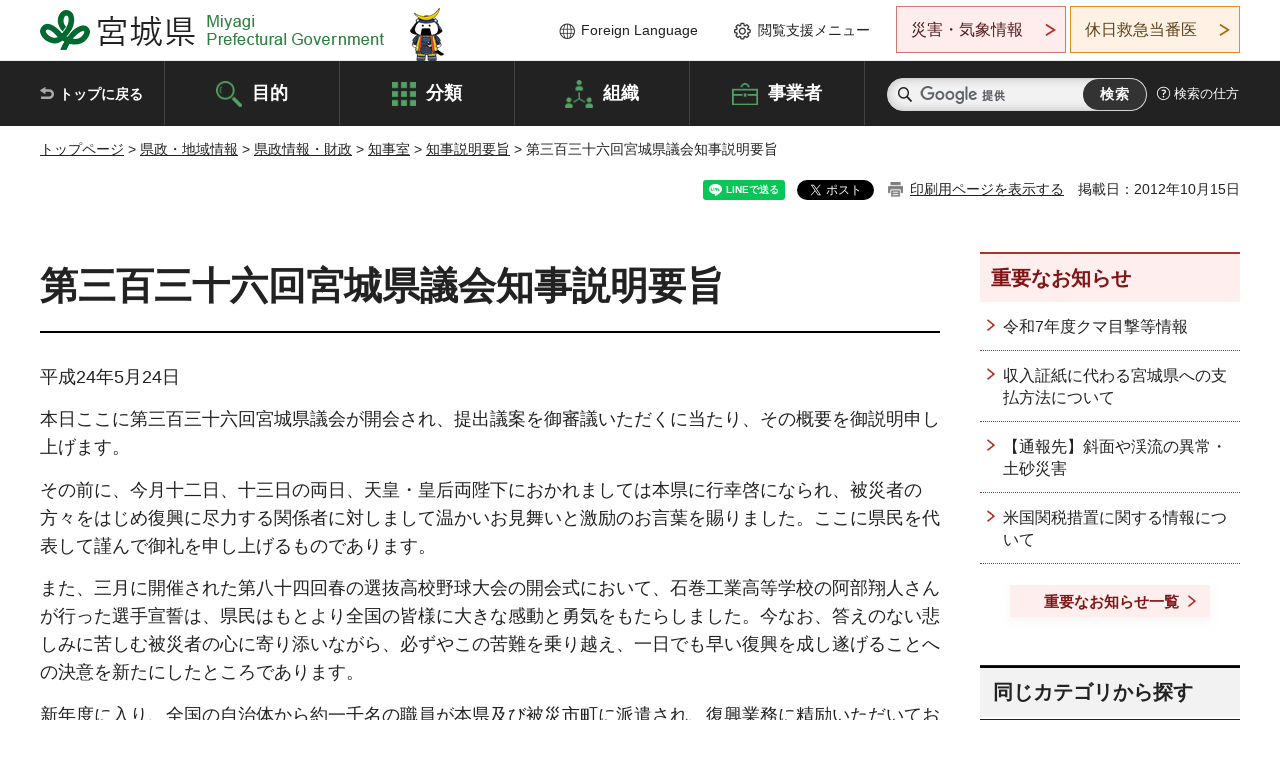

--- FILE ---
content_type: text/html
request_url: https://www.pref.miyagi.jp/soshiki/kohou/20120524.html
body_size: 29805
content:
<!doctype html>
<html lang="ja" xmlns:og="http://ogp.me/ns#" xmlns:fb="http://www.facebook.com/2008/fbml">
<head>
<meta charset="UTF-8">

<title>第三百三十六回宮城県議会知事説明要旨 - 宮城県公式ウェブサイト</title>

<meta property="og:title" content="第三百三十六回宮城県議会知事説明要旨">
<meta property="og:type" content="article">
<meta property="og:description" content="">
<meta property="og:url" content="https://www.pref.miyagi.jp/soshiki/kohou/20120524.html">
<meta property="og:image" content="https://www.pref.miyagi.jp/shared/images/sns/logo.jpg">
<meta property="og:site_name" content="宮城県">
<meta property="og:locale" content="ja_JP">
<meta name="author" content="宮城県">
<meta name="viewport" content="width=device-width, maximum-scale=3.0">
<meta name="format-detection" content="telephone=no">
<meta name="page_id" content="15224">
<link href="/shared/style/default.css" rel="stylesheet" type="text/css" media="all">
<link href="/shared/style/layout.css" rel="stylesheet" type="text/css" media="all">
<link href="/shared/templates/free/style/edit.css" rel="stylesheet" type="text/css" media="all">
<link href="/shared/style/tablet.css" rel="stylesheet" media="only screen and (min-width : 641px) and (max-width : 980px)" type="text/css" id="tmp_tablet_css" class="mc_css">
<link href="/shared/style/smartphone.css" rel="stylesheet" media="only screen and (max-width : 640px)" type="text/css" class="mc_css">
<link href="/shared/templates/free/style/edit_sp.css" rel="stylesheet" media="only screen and (max-width : 640px)" type="text/css" class="mc_css">
<link href="/shared/images/favicon/favicon.ico" rel="shortcut icon" type="image/vnd.microsoft.icon">
<link href="/shared/images/favicon/apple-touch-icon-precomposed.png" rel="apple-touch-icon-precomposed">
<script src="/shared/js/jquery.js"></script>
<script src="/shared/js/setting.js"></script>
<script src="/shared/js/page_print.js"></script>
<script src="/shared/js/readspeaker.js"></script>
<script src="/shared/js/gtag.js"></script>




</head>
<body class="format_free no_javascript">

<noscript><iframe src="https://www.googletagmanager.com/ns.html?id=GTM-PS9C6B9" height="0" width="0" style="display:none;visibility:hidden" title="Google Tag Manager"></iframe></noscript>

<div id="fb-root"></div>
<script async defer crossorigin="anonymous" src="https://connect.facebook.net/ja_JP/sdk.js#xfbml=1&version=v12.0"></script>
<script src="/shared/js/init.js"></script>
<div id="tmp_wrapper">
<noscript>
<p>このサイトではJavaScriptを使用したコンテンツ・機能を提供しています。JavaScriptを有効にするとご利用いただけます。</p>
</noscript>
<p><a href="#tmp_honbun" class="skip">本文へスキップします。</a></p>

<header id="tmp_header">
<div class="container">
<div id="tmp_hlogo">
<p><a href="/index.html"><span>宮城県 Miyagi Prefectural Government</span></a></p>
</div>
<ul id="tmp_hnavi_s">
	<li id="tmp_hnavi_lmenu"><a href="https://miyagi-bousai.my.salesforce-sites.com/">災害・気象情報</a></li>
	<li id="tmp_hnavi_mmenu"><a href="javascript:void(0);">閲覧支援</a></li>
	<li id="tmp_hnavi_rmenu"><a href="javascript:void(0);">検索メニュー</a></li>
</ul>
<div id="tmp_means">
<div id="tmp_setting">
<ul>
	<li class="func_language"><a href="/soshiki/kohou/foreign.html" lang="en">Foreign Language</a></li>
	<li class="func_browser"><a href="javascript:void(0);">閲覧支援メニュー</a>
	<div class="support_dropdown">
	<ul>
		<li id="readspeaker_button1" class="func_read rs_skip"><a accesskey="L" href="//app-eas.readspeaker.com/cgi-bin/rsent?customerid=9180&amp;lang=ja_jp&amp;readid=tmp_main,tmp_update&amp;url=" onclick="readpage(this.href, 'tmp_readspeaker'); return false;" rel="nofollow" class="rs_href">音声読み上げ</a></li>
		<li class="func_fsize"><a href="/moji.html">文字サイズ・色合い変更</a></li>
		<li class="func_fclose">
		<p class="close_btn_sub"><a href="javascript:void(0);"><span>閉じる</span></a></p>
		</li>
	</ul>
	</div>
	</li>
</ul>
</div>
<div class="emergency_aside">
<ul>
	<li class="link_emergency"><a href="https://miyagi-bousai.my.salesforce-sites.com/">災害・気象情報</a>
	<div class="disaster_dropdown">
	<div class="disaster_outer">
	<div class="disaster_inner">
	<div class="disaster_ttl">
	<p class="disaster_label">宮城県災害・気象情報</p>
	</div>
	<div class="disaster_row">
	<div class="disaster_entries">
	<div class="entries_box"><!--entries_box--></div>
	</div>
	<div class="disaster_parameter">
	<p><a href="https://miyagi-bousai.my.salesforce-sites.com/">宮城県防災情報<br>
	ポータルサイト</a></p>
	</div>
	</div>
	</div>
	<p class="close_btn_sub"><a href="javascript:void(0);"><span>閉じる</span></a></p>
	</div>
	</div>
	</li>
	<li id="tmp_link_safety_btn" class="link_safety"><a href="http://www.mmic.or.jp/holidoc/">休日救急当番医</a></li>
</ul>
</div>
</div>
</div>
</header>
<div id="tmp_sma_menu">
<div id="tmp_sma_lmenu" class="wrap_sma_sch">
<div id="tmp_sma_emergency"></div>
<p class="close_btn"><a href="javascript:void(0);"><span>閉じる</span></a></p>
</div>
<div id="tmp_sma_mmenu" class="wrap_sma_sch">
<div id="tmp_sma_func"></div>
<p class="close_btn"><a href="javascript:void(0);"><span>閉じる</span></a></p>
</div>
<div id="tmp_sma_rmenu" class="wrap_sma_sch">
<div id="tmp_sma_cnavi">
<div class="sma_wrap">
<div class="container">
<div id="tmp_sma_purpose">
<div id="tmp_sma_purpose_ttl">
<p>目的から探す</p>
</div>
<div id="tmp_sma_purpose_cnt">
<ul>
	<li class="list1"><a href="/life/sub/3/index.html"><span>助成・融資・支援</span></a></li>
	<li class="list2"><a href="/life/sub/5/index.html"><span>申請・手続き</span></a></li>
	<li class="list3"><a href="/life/sub/8/index.html"><span>資格・試験</span></a></li>
	<li class="list4"><a href="/life/sub/10/index.html"><span>施設</span></a></li>
	<li class="list5"><a href="/life/sub/6/index.html"><span>許認可・届出</span></a></li>
	<li class="list6"><a href="/life/sub/11/index.html"><span>計画・施策</span></a></li>
	<li class="list7"><a href="/life/sub/13/index.html"><span>条例・制度</span></a></li>
	<li class="list8"><a href="/cgi-bin/event_cal_multi/calendar.cgi?type=2"><span>イベント・会議・募集</span></a></li>
	<li class="list10"><a href="/soshiki/toukei/toukei-link.html"><span>統計情報</span></a></li>
	<li class="list11"><a href="/soshiki/jyoho/digimch2.html"><span>デジタルみやぎ</span></a></li>
	<li class="list9"><a href="/site/gyoseisabisu/soudan-index.html"><span>相談窓口</span></a></li>
	<li class="list12"><a href="/site/gyoseisabisu/list1840.html"><span>パブリックコメント</span></a></li>
</ul>
</div>
</div>
<div id="classify_load"></div>
<div class="search_by_mb">
<ul>
	<li><a href="/soshiki/index.html">組織から探す</a></li>
	<li><a href="/site/jigyousha/index.html">事業者の方へ</a></li>
</ul>
</div>
<div class="big_banner_block">
<div class="big_banner">
<div class="big_banner_cnt">
<div class="big_banner_img">
<p><img alt="MIYAGI＋iRO 宮城十色" height="136" src="/shared/images/icon/miyagi_img.png" width="623"></p>
</div>
<div class="big_banner_link">
<p><a href="/site/miyagitoiro/index.html"><span class="show_row_sp">自然や歴史・文化から、<br>
食や暮らしに至るまで。</span> <span class="show_row_sp">あなたにとってきっとプラスになる、<br>
色とりどりの出会いがここにはあります。</span></a></p>
</div>
</div>
</div>
</div>
<div class="progress_mb">
<p><a href="/site/progress_miyagi/index.html"><span class="progress_txt_lg">PROGRESS MIYAGI</span> <span class="progress_txt_sm">富県躍進！持続可能な未来のための</span> <span class="progress_txt_md">8つの「つくる」</span></a></p>
</div>
</div>
</div>
</div>
<p class="close_btn"><a href="javascript:void(0);"><span>閉じる</span></a></p>
</div>
</div>


<div id="tmp_gnavi">
<div class="container">
<nav class="gnavi">
<ul>
	<li class="glist1"><a href="/index.html">トップに戻る</a></li>
	<li class="glist2"><a href="/purpose/index.html">目的</a></li>
	<li class="glist3"><a href="/life/index.html">分類</a></li>
	<li class="glist4"><a href="/soshiki/index.html">組織</a></li>
	<li class="glist5"><a href="/site/jigyousha/index.html">事業者</a></li>
</ul>
</nav>
<div class="region_search">
<div class="search_main">
<div class="search_col">
<div id="tmp_search">
<form action="/search/result.html" id="tmp_gsearch" name="tmp_gsearch">
<div class="wrap_sch_box">
<p class="sch_ttl"><label for="tmp_query">サイト内検索</label></p>
<p class="sch_box"><input id="tmp_query" name="q" size="31" type="text"></p>
</div>
<div class="wrap_sch_box">
<p class="sch_btn"><input id="tmp_func_sch_btn" name="sa" type="submit" value="検索"></p>
<p id="tmp_sma_search_hidden"><input name="cx" type="hidden" value="012929880180916967553:uytuafkv600"> <input name="ie" type="hidden" value="UTF-8"> <input name="cof" type="hidden" value="FORID:9"></p>
</div>
</form>
</div>
</div>
</div>
<div class="search_right">
<div class="how_to_search">
<p><a href="/search/shikata.html">検索の仕方</a></p>
</div>
</div>
</div>
</div>
</div>

<div id="tmp_wrapper2" class="container">
<div id="tmp_wrap_navigation">
<div id="tmp_pankuzu">
<p><a href="/index.html">トップページ</a> &gt; <a href="/life/8/index.html">県政・地域情報</a> &gt; <a href="/life/8/45/index.html">県政情報・財政</a> &gt; <a href="/life/8/45/152/index.html">知事室</a> &gt; <a href="/life/chiji-setsumeiyoko/index.html">知事説明要旨</a> &gt; 第三百三十六回宮城県議会知事説明要旨</p>
</div>
<div id="tmp_wrap_custom_update">
<div id="tmp_custom_update">

<div id="tmp_social_plugins"><div class="social_media_btn line_btn">
<div data-lang="ja" data-type="share-a" data-ver="3" data-url="https://www.pref.miyagi.jp/soshiki/kohou/20120524.html" data-color="default" data-size="small" data-count="false" style="display: none;" class="line-it-button"></div>
<script src="https://www.line-website.com/social-plugins/js/thirdparty/loader.min.js" async="async" defer="defer"></script>
</div><div class="social_media_btn facebook_btn">
<div data-href="https://www.pref.miyagi.jp/soshiki/kohou/20120524.html" data-layout="button" data-size="small" data-mobile-iframe="true" class="fb-share-button"><a target="_blank" href="https://www.facebook.com/sharer/sharer.php?u=https%3A%2F%2Fdevelopers.facebook.com%2Fdocs%2Fplugins%2F&amp;src=sdkpreparse" class="fb-xfbml-parse-ignore">シェア</a></div>
</div><div class="social_media_btn twitter_btn">
<a href="https://twitter.com/share?ref_src=twsrc%5Etfw" data-show-count="false" data-url="https://www.pref.miyagi.jp/soshiki/kohou/20120524.html" data-text="第三百三十六回宮城県議会知事説明要旨" data-lang="ja" class="twitter-share-button">ツイート</a><script async src="https://platform.twitter.com/widgets.js" charset="utf-8"></script>
</div></div>
<p id="tmp_print"></p>
<p id="tmp_update">掲載日：2012年10月15日</p>

</div>
</div>
</div>
<div id="tmp_wrap_main" class="column_rnavi">
<div id="tmp_main">
<div class="wrap_col_main">
<div class="col_main">
<p id="tmp_honbun" class="skip rs_skip">ここから本文です。</p>
<div id="tmp_readspeaker" class="rs_preserve rs_skip rs_splitbutton rs_addtools rs_exp"></div>
<div id="tmp_contents">



<h1>第三百三十六回宮城県議会知事説明要旨</h1>
<p>平成24年5月24日</p>
<p>本日ここに第三百三十六回宮城県議会が開会され、提出議案を御審議いただくに当たり、その概要を御説明申し上げます。</p>
<p>その前に、今月十二日、十三日の両日、天皇・皇后両陛下におかれましては本県に行幸啓になられ、被災者の方々をはじめ復興に尽力する関係者に対しまして温かいお見舞いと激励のお言葉を賜りました。ここに県民を代表して謹んで御礼を申し上げるものであります。</p>
<p>また、三月に開催された第八十四回春の選抜高校野球大会の開会式において、石巻工業高等学校の阿部翔人さんが行った選手宣誓は、県民はもとより全国の皆様に大きな感動と勇気をもたらしました。今なお、答えのない悲しみに苦しむ被災者の心に寄り添いながら、必ずやこの苦難を乗り越え、一日でも早い復興を成し遂げることへの決意を新たにしたところであります。</p>
<p>新年度に入り、全国の自治体から約一千名の職員が本県及び被災市町に派遣され、復興業務に精励いただいております。<br>
このように国内外から寄せられている御支援に感謝する気持ちを忘れずに、「復興元年」として新たな歴史を刻む年となる今年度の取組を力強く推進してまいりますので、議員各位の御理解と御協力を賜りますよう改めてお願い申し上げます。<br>
今回御審議をお願いいたします提出議案は、条例外議案六件でありますが、議第百二十九号議案は、気仙沼地区気仙沼処理区における災害廃棄物の処理に係る工事委託契約の締結について、議第百三十号議案は、渡波漁港の災害復旧工事に係る請負契約の締結について、それぞれ議会の議決を受けようとするものであります。また、議第百三十一号議案は、地方税法の改正に伴う県税条例の一部改正について、議第百三十二号議案ないし議第百三十四号議案は、平成二十三年度の宮城県一般会計、宮城県土地区画整理事業特別会計、宮城県工業用水道事業会計に係る予算の補正について、それぞれ専決処分を行いましたので、その承認をお願いしようとするものであります。</p>
<p>以上をもちまして、提出議案に係る概要の説明を終わりますが、何とぞ慎重に御審議を賜りまして可決されますようお願い申し上げます。</p>


<ul id="tag_list" class="tag_list">
	
</ul>




</div>
<div id="tmp_inquiry">
<div id="tmp_inquiry_ttl">
<p>お問い合わせ先</p>
</div>
<div id="tmp_inquiry_cnt">
<form method="post" action="https://www.pref.miyagi.jp/cgi-bin/simple_faq/form.cgi">
<div class="inquiry_parts">
<p>
<a href="/soshiki/kohou/index.html">広報課企画報道班</a></p>
<p>宮城県仙台市青葉区本町3丁目8番1号</p>
<p>電話番号：022-211-2281</p>
<p>ファックス番号：022-263-3780</p>
<p class="inquiry_btn"><input value="お問い合わせフォーム" type="submit"></p>
</div>
<p>
<input type="hidden" name="code" value="001008003">
<input type="hidden" name="dept" value="8840:9172:8591:9172:8840:8674:5271:9255:9421:8342:8425:3777:9006:8674:10002:8010:8508:8674:3777:8923:8508:3777:8757:9255">
<input type="hidden" name="page" value="/soshiki/kohou/20120524.html">
<input type="hidden" name="ENQ_RETURN_MAIL_SEND_FLG" value="1">
<input type="hidden" name="publish_ssl_flg" value="1">
</p>
</form>
</div>
</div>

<div id="tmp_feedback">
<div id="tmp_feedback_ttl">
<p>より良いウェブサイトにするためにみなさまのご意見をお聞かせください</p>
</div>
<div id="tmp_feedback_cnt">
<form action="/cgi-bin/feedback/feedback.cgi" id="feedback" method="post">
<p><input name="page_id" type="hidden" value="15224"> <input name="page_title" type="hidden" value="第三百三十六回宮城県議会知事説明要旨"> <input name="page_url" type="hidden" value="https://www.pref.miyagi.jp/soshiki/kohou/20120524.html"> <input name="item_cnt" type="hidden" value="2"></p>
<fieldset><legend>このページの情報は役に立ちましたか？</legend>
<p><input id="que1_1" name="item_1" type="radio" value="役に立った"> <label for="que1_1">1：役に立った</label></p>
<p><input id="que1_2" name="item_1" type="radio" value="ふつう"> <label for="que1_2">2：ふつう</label></p>
<p><input id="que1_3" name="item_1" type="radio" value="役に立たなかった"> <label for="que1_3">3：役に立たなかった</label></p>
</fieldset>
<p><input name="label_1" type="hidden" value="質問：このページの情報は役に立ちましたか？"> <input name="nes_1" type="hidden" value="0"> <input name="img_1" type="hidden"> <input name="img_alt_1" type="hidden"> <input name="mail_1" type="hidden" value="0"></p>
<fieldset><legend>このページの情報は見つけやすかったですか？</legend>
<p><input id="que2_1" name="item_2" type="radio" value="見つけやすかった"> <label for="que2_1">1：見つけやすかった</label></p>
<p><input id="que2_2" name="item_2" type="radio" value="ふつう"> <label for="que2_2">2：ふつう</label></p>
<p><input id="que2_3" name="item_2" type="radio" value="見つけにくかった"> <label for="que2_3">3：見つけにくかった</label></p>
</fieldset>
<p><input name="label_2" type="hidden" value="質問：このページの情報は見つけやすかったですか？"> <input name="nes_2" type="hidden" value="0"> <input name="img_2" type="hidden"> <input name="img_alt_2" type="hidden"> <input name="mail_2" type="hidden" value="0"></p>
<p class="submit"><input type="submit" value="送信"></p>
</form>
</div>
</div>

</div>
</div>
<div class="wrap_col_rgt_navi">
<div class="col_rgt_navi">

<div class="rnavi_oshirase">
<div class="oshirase_ttl">
<p>重要なお知らせ</p>
</div>
<div class="oshirase_btn"><a href="/juyo/index.html">重要なお知らせ一覧</a></div>
</div>
<div id="tmp_wrap_recommend" class="rs_preserve">
<div id="tmp_recommend">
<div id="tmp_recommend_ttl">
<p>こちらのページも読まれています</p>
</div>
<div id="tmp_recommend_cnt">&nbsp;</div>
</div>
</div>
<script type="text/javascript" src="/shared/system/js/recommend/recommend.js"></script>


<div class="lnavi_func">
<div class="lnavi_ttl">
<p class="lnavi_cate_sch">同じカテゴリから探す</p>
<p><a href="/life/chiji-setsumeiyoko/index.html">知事説明要旨</a></p>
</div>
<div class="lnavi_cnt">
<ul>
<li><a href="/soshiki/kohou/251127.html">第398回宮城県議会知事説明要旨</a></li>
<li><a href="/soshiki/kohou/250918.html">第397回宮城県議会追加提出議案知事説明要旨</a></li>
<li><a href="/soshiki/kohou/250903.html">第397回宮城県議会知事説明要旨</a></li>
<li><a href="/soshiki/kohou/250625.html">第396回宮城県議会追加提出議案知事説明要旨</a></li>
<li><a href="/soshiki/kohou/250612.html">第396回宮城県議会知事説明要旨</a></li>
<li><a href="/soshiki/kohou/kk-250227.html">第395回宮城県議会第二次追加提出議案知事説明要旨</a></li>
<li><a href="/soshiki/kohou/kk-250219.html">第395回宮城県議会追加提出議案知事説明要旨</a></li>
<li><a href="/soshiki/kohou/kk-250212.html">第395回宮城県議会知事説明要旨</a></li>
<li><a href="/soshiki/kohou/241210.html">第394回宮城県議会第二次追加提出議案知事説明要旨</a></li>
<li><a href="/soshiki/kohou/241204.html">第394回宮城県議会追加提出議案知事説明要旨</a></li>
<li><a href="/soshiki/kohou/241121.html">第394回宮城県議会知事説明要旨</a></li>
<li><a href="/soshiki/kohou/241010.html">第393回宮城県議会第二次追加提出議案知事説明要旨</a></li>
<li><a href="/soshiki/kohou/240926.html">第393回宮城県議会追加提出議案知事説明要旨</a></li>
<li><a href="/soshiki/kohou/240918.html">第393回宮城県議会知事説明要旨</a></li>
<li><a href="/soshiki/kohou/240625.html">第三百九十二回宮城県議会追加提出議案知事説明要旨</a></li>
<li><a href="/soshiki/kohou/240613.html">第三百九十二回宮城県議会知事説明要旨</a></li>
<li><a href="/soshiki/kohou/240220.html">第三百九十一回宮城県議会追加提出議案知事説明要旨</a></li>
<li><a href="/soshiki/kohou/240213.html">第三百九十一回宮城県議会知事説明要旨</a></li>
<li><a href="/soshiki/kohou/231212.html">第三百九十回宮城県議会追加提出議案知事説明要旨</a></li>
<li><a href="/soshiki/kohou/231128.html">第三百九十回宮城県議会開会に際しての知事あいさつ</a></li>
<li><a href="/soshiki/kohou/231128-2.html">第三百九十回宮城県議会知事説明要旨</a></li>
<li><a href="/soshiki/kohou/230920.html">第三百八十九回宮城県議会追加提出議案知事説明要旨</a></li>
<li><a href="/soshiki/kohou/230905.html">第三百八十九回宮城県議会知事説明要旨</a></li>
<li><a href="/soshiki/kohou/230627.html">第三百八十八回宮城県議会追加提出議案知事説明要旨</a></li>
<li><a href="/soshiki/kohou/230614.html">第三百八十八回宮城県議会知事説明要旨</a></li>
<li><a href="/soshiki/kohou/230303.html">第三百八十七回宮城県議会第二次追加提出議案知事説明要旨</a></li>
<li><a href="/soshiki/kohou/230224.html">第三百八十七回宮城県議会追加提出議案知事説明要旨</a></li>
<li><a href="/soshiki/kohou/230214.html">第三百八十七回宮城県議会知事説明要旨</a></li>
<li><a href="/soshiki/kohou/20221207.html">第三百八十六回宮城県議会第二次追加提出議案知事説明要旨</a></li>
<li><a href="/soshiki/kohou/20221201.html">第三百八十六回宮城県議会追加提出議案知事説明要旨</a></li>
<li><a href="/soshiki/kohou/221124.html">第三百八十六回宮城県議会知事説明要旨</a></li>
<li><a href="/soshiki/kohou/221005.html">第三百八十五回宮城県議会第二次追加提出議案知事説明要旨</a></li>
<li><a href="/soshiki/kohou/220928.html">第三百八十五回宮城県議会追加提出議案知事説明要旨</a></li>
<li><a href="/soshiki/kohou/20220530.html">第三百八十三回宮城県議会知事説明要旨</a></li>
<li><a href="/soshiki/kohou/20220303.html">第三百八十二回宮城県議会第二次追加提出議案知事説明要旨</a></li>
<li><a href="/soshiki/kohou/20220224.html">第三百八十二回宮城県議会追加提出議案知事説明要旨</a></li>
<li><a href="/soshiki/kohou/20220214.html">第三百八十二回宮城県議会知事説明要旨</a></li>
<li><a href="/soshiki/kohou/20211214.html">第三百八十一回宮城県議会第二次追加提出議案知事説明要旨</a></li>
<li><a href="/soshiki/kohou/20211208.html">第三百八十一回宮城県議会追加提出議案知事説明要旨</a></li>
<li><a href="/soshiki/kohou/20211124.html">第三百八十一回宮城県議会知事説明要旨</a></li>
<li><a href="/soshiki/kohou/20211001.html">第三百八十回宮城県議会第二次追加提出議案知事説明要旨</a></li>
<li><a href="/soshiki/kohou/20210916.html">第三百八十回宮城県議会追加提出議案知事説明要旨</a></li>
<li><a href="/soshiki/kohou/20210901.html">第三百八十回宮城県議会知事説明要旨</a></li>
<li><a href="/soshiki/kohou/20210629.html">第三百七十九回宮城県議会追加提出議案知事説明要旨</a></li>
<li><a href="/soshiki/kohou/20210615.html">第三百七十九回宮城県議会知事説明要旨</a></li>
<li><a href="/soshiki/kohou/20210531.html">第三百七十八回宮城県議会知事説明要旨</a></li>
<li><a href="/soshiki/kohou/20210319.html">第三百七十七回宮城県議会第三次追加提出議案知事説明要旨</a></li>
<li><a href="/soshiki/kohou/20210304.html">第三百七十七回宮城県議会第二次追加提出議案知事説明要旨</a></li>
<li><a href="/soshiki/kohou/20210225.html">第三百七十七回宮城県議会追加提出議案知事説明要旨</a></li>
<li><a href="/soshiki/kohou/20210216.html">第三百七十七回宮城県議会知事説明要旨</a></li>
</ul>
</div>
</div>

</div>
</div>
</div>

<div id="tmp_purpose">
<div id="tmp_purpose_ttl">
<p>目的から探す</p>
</div>
<div id="tmp_purpose_cnt">
<ul>
	<li class="list1"><a href="/life/sub/3/index.html"><span>助成・融資・支援</span></a></li>
	<li class="list2"><a href="/life/sub/5/index.html"><span>申請・手続き</span></a></li>
	<li class="list3"><a href="/life/sub/8/index.html"><span>資格・試験</span></a></li>
	<li class="list4"><a href="/life/sub/10/index.html"><span>施設</span></a></li>
	<li class="list5"><a href="/life/sub/6/index.html"><span>許認可・届出</span></a></li>
	<li class="list6"><a href="/life/sub/11/index.html"><span>計画・施策</span></a></li>
	<li class="list7"><a href="/life/sub/13/index.html"><span>条例・制度</span></a></li>
	<li class="list8"><a href="/cgi-bin/event_cal_multi/calendar.cgi?type=2"><span>イベント・会議・募集</span></a></li>
	<li class="list10"><a href="/soshiki/toukei/toukei-link.html"><span>統計情報</span></a></li>
	<li class="list11"><a href="/soshiki/jyoho/digimch2.html"><span>デジタルみやぎ</span></a></li>
	<li class="list9"><a href="/site/gyoseisabisu/soudan-index.html"><span>相談窓口</span></a></li>
	<li class="list12"><a href="/soshiki/kohou/publiccmentitiran.html"><span>パブリックコメント</span></a></li>
</ul>
</div>
</div>
<div id="tmp_pickup_bnr">
<div class="pickup_bnr">
<div class="big_banner_block">
<div class="big_banner">
<div class="big_banner_cnt">
<div class="big_banner_img">
<p><img alt="MIYAGI＋iRO 宮城十色" height="136" src="/shared/images/icon/miyagi_img.png" width="623"></p>
</div>
<div class="big_banner_link">
<p class="used_bg_img"><a href="/site/miyagitoiro/index.html"><span class="show_row_sp">自然や歴史・文化から、<br>
食や暮らしに至るまで。</span> <span class="show_row_sp">あなたにとってきっとプラスになる、<br>
色とりどりの出会いがここにはあります。</span> </a></p>
</div>
</div>
</div>
</div>
</div>
<div class="pickup_bnr">
<div class="progress_mb">
<p><a href="/site/progress_miyagi/index.html"><span class="progress_txt_lg">PROGRESS MIYAGI</span> <span class="progress_txt_sm">富県躍進！持続可能な未来のための</span> <span class="progress_txt_md">8つの「つくる」</span> </a></p>
</div>
</div>
</div>


<div id="tmp_retrieval">
<div id="tmp_retrieval_ttl">
<p class="ttl_en">information retrieval</p>
<p>このページに知りたい情報がない場合は</p>
</div>
<div id="tmp_retrieval_cnt">
<div class="search_func">
<ul>
	<li class="search_list1"><a href="/purpose/index.html"><span>目的から探す</span></a></li>
	<li class="search_list2"><a href="/life/index.html"><span>分類から探す</span></a></li>
	<li class="search_list3"><a href="/soshiki/index.html"><span>組織から探す</span></a></li>
	<li class="search_list4"><a href="/site/jigyousha/index.html"><span>事業者の方へ</span></a></li>
</ul>
</div>
<div id="tmp_fsearch">
<div class="search_inner">
<div class="search_form_box">
<form action="/search/result.html" id="tmp_fsearch_form" name="tmp_fsearch_form">
<div class="fsearch_wrap">
<p class="sch_ttl"><label for="tmp_fquery">キーワードから探す</label></p>
<div class="wrap_sch_row">
<div class="wrap_sch_box">
<p class="sch_box"><label for="tmp_fquery" class="lbl_icon">&nbsp;</label> <input id="tmp_fquery" name="q" placeholder="カスタム検索" size="31" type="text"></p>
<p class="sch_btn"><input id="tmp_func_fsearch_btn" name="sa" type="submit" value="検索"></p>
<p id="tmp_fsearch_hidden"><input name="cx" type="hidden" value="012929880180916967553:uytuafkv600"> <input name="ie" type="hidden" value="UTF-8"><input name="cof" tabindex="-32768" type="hidden" value="FORID:9"></p>
</div>
</div>
</div>
</form>
</div>
<p class="search_link"><a href="/search/shikata.html">検索の仕方</a></p>
</div>
</div>
</div>
</div>

</div>
<div class="pnavi">
<p class="ptop"><a href="#tmp_header">ページの先頭に戻る</a></p>
</div>
</div>

<footer id="tmp_footer">
<div class="footer_wrap">
<div class="container">
<div class="footer_front">
<div class="footer_info">
<div class="footer_aside">
<div class="footer_logo">
<p><span>宮城県公式Webサイト</span></p>
</div>
<div class="company_num">
<p>法人番号8000020040002</p>
</div>
</div>
<div class="footer_cnt">
<address>
<p><span class="dis_code">〒980-8570</span>宮城県仙台市青葉区本町3丁目8番1号</p>
<p><span>電話番号：</span>022-211-2111</p>
<p>（受付時間 8時30分～17時15分）</p>
</address>
<div class="directional_button">
<ul>
	<li><a href="/site/access/index.html">県庁への行き方</a></li>
	<li><a href="/soshiki/kanzai/sub-c4.html">県庁県民駐車場</a></li>
</ul>
</div>
</div>
</div>
<div class="footer_nav">
<ul class="fnavi">
	<li><a href="/soshiki/kohou/site-riyou.html#a01">リンク・著作権・免責事項</a></li>
	<li><a href="/soshiki/kohou/site-riyou.html#a06">個人情報保護</a></li>
	<li><a href="/soshiki/kohou/accessibility.html">ウェブアクセシビリティへの配慮</a></li>
	<li><a href="/soshiki/kanzai/koukoku-top.html">広告掲載に関する情報</a></li>
	<li><a href="/soshiki/kohou/site-riyou.html">ホームページ全般に関する情報</a></li>
	<li><a href="/site/userguide/index.html">はじめての方へ</a></li>
	<li><a href="/sitemap.html">サイトマップ</a></li>
</ul>
</div>
</div>
</div>
</div>
<div class="prefectural_info">
<div class="container">
<p lang="en" class="copyright">Copyright &copy; Miyagi Prefectural Government<br>
All Rights Reserved.</p>
</div>
</div>
</footer>
</div>
<script src="/shared/js/function.js"></script>
<script src="/shared/js/main.js"></script>
<script src="/shared/system/js/recommend/recommend.js"></script>
</body>
</html>


--- FILE ---
content_type: application/javascript
request_url: https://www.pref.miyagi.jp/shared/js/main.js
body_size: 144034
content:
(function($){
// ローカルストレージ変換処理
var localStorage = $.GSTORAGE.switchStorage();

//202302 ヘッダーSPメニュー「目的から探す」
if ($('#tmp_sma_purpose').length) {
	var menuListHtml = '';
	menuListHtml += '<ul>';
	menuListHtml += '<li class="list1"><a href="/life/sub/3/index.html"><span>助成・融資・支援</span></a></li>';
	menuListHtml += '<li class="list2"><a href="/life/sub/5/index.html"><span>申請・手続き</span></a></li>';
	menuListHtml += '<li class="list3"><a href="/life/sub/8/index.html"><span>資格・試験</span></a></li>';
	menuListHtml += '<li class="list4"><a href="/life/sub/10/index.html"><span>施設</span></a></li>';
	menuListHtml += '<li class="list5"><a href="/life/sub/6/index.html"><span>許認可・届出</span></a></li>';
	menuListHtml += '<li class="list6"><a href="/life/sub/11/index.html"><span>計画・施策</span></a></li>';
	menuListHtml += '<li class="list7"><a href="/life/sub/13/index.html"><span>条例・制度</span></a></li>';
	menuListHtml += '<li class="list8"><a href="/cgi-bin/event_cal_multi/calendar.cgi?type=2"><span>イベント・会議・募集</span></a></li>';
	menuListHtml += '<li class="list10"><a href="/soshiki/toukei/toukei-link.html"><span>統計情報</span></a></li>';
	menuListHtml += '<li class="list11"><a href="/soshiki/jyoho/digimch2.html"><span>デジタルみやぎ</span></a></li>';
	menuListHtml += '<li class="list9"><a href="/site/gyoseisabisu/soudan-index.html"><span>相談窓口</span></a></li>';
	menuListHtml += '<li class="list12"><a href="/soshiki/kohou/publiccmentitiran.html"><span>パブリックコメント</span></a></li>';
	menuListHtml += '</ul>';
	$('#tmp_sma_purpose ul').replaceWith(menuListHtml);
}

// Main visual
//トップカルーセル 開始画像のみランダム(並び順は変えない)
if(('.format_top .main_slider .slide_item').length > 2){
	var slideArray = [];
	var slideHtml = $('.main_slider .slide_item');
	var slideCount = slideHtml.length;
	// slide_item を配列に格納する
	for (var i = 0; i < slideCount; i++) {
		slideArray.push(slideHtml[i]);
	}
	// slide_item を配列に格納する(2回目)
			for (var i = 0; i < slideCount; i++) {
		slideArray.push(slideHtml[i]);
	}
	// slide_item の個数からランダムな数を生成
	var slideRandomArray = [];
	var random = Math.floor(Math.random() * (slideCount));
	// ランダムな数からslide_item の個数分の配列を取得
	for (var i = 0; i < slideCount; i++) {
		slideRandomArray.push(slideArray[i + random]);
	}
	// ランダムな数からslide_item の個数分の配列を取得(2回目)
	for (var i = 0; i < slideCount; i++) {
		slideRandomArray.push(slideRandomArray[i]);
	}
	//HTMLに追加
	slideHtml.remove();
	var slideCountDouble = slideCount * 2;
	for (var i = 0; i < slideCountDouble; i++) {
		$('.main_slider ul').append((slideRandomArray[i]));
	}
}
var idx_slider = new $.GFUNC.switchSlickLayout({
	wrap: $('.pickup_rnavi .main_visual_pickup'),
	selector: $('.pickup_rnavi .slick_slides'),
	progressBar: false,
	slickPcSettings: {
		autoplay: true,
		fade: false,
		dots: true,
		vertical: false,
		slidesToShow: 1,
		slidesToScroll: 1,
		infinite: true,
		arrows: true,
		pauseOnHover: false,
		pauseOnFocus: false,
		prevArrow: "<a href='javascript:void(0);' class='slick-prev slick-arrow'><img src='/shared/templates/free/images/icons/btn_prev_slide.png' alt='前のスライドを表示' width='24' height='24'></a>",
		nextArrow: "<a href='javascript:void(0);' class='slick-next slick-arrow'><img src='/shared/templates/free/images/icons/btn_next_slide.png' alt='次のスライドを表示' width='24' height='24'></a>",
		customPaging: function (slider, i) {
			return ('<a href="javascript:void(0)"><span>' + (i + 1) + '番目のスライドを表示</span></a>');
		}
	},
	slickTbSettings: {
		autoplay: true,
		fade: false,
		dots: true,
		vertical: false,
		slidesToShow: 1,
		slidesToScroll: 1,
		infinite: true,
		arrows: true,
		pauseOnHover: false,
		pauseOnFocus: false,
		prevArrow: "<a href='javascript:void(0);' class='slick-prev slick-arrow'><img src='/shared/templates/top/images/icon/icon_arrow_left.png' alt='前のスライドを表示' width='36' height='36'></a>",
		nextArrow: "<a href='javascript:void(0);' class='slick-next slick-arrow'><img src='/shared/templates/top/images/icon/icon_arrow_right.png' alt='次のスライドを表示' width='36' height='36'></a>",
		customPaging: function (slider, i) {
			return ('<a href="javascript:void(0)"><span>' + (i + 1) + '番目のスライドを表示</span></a>');
		}
	},
	slickSpSettings: {
		autoplay: true,
		fade: false,
		dots: true,
		vertical: false,
		slidesToShow: 1,
		slidesToScroll: 1,
		infinite: true,
		arrows: true,
		pauseOnHover: false,
		pauseOnFocus: false,
		prevArrow: "<a href='javascript:void(0);' class='slick-prev slick-arrow'><img src='/shared/templates/free/images/icons/btn_prev_slide_sp.png' alt='前のスライドを表示' width='29' height='29'></a>",
		nextArrow: "<a href='javascript:void(0);' class='slick-next slick-arrow'><img src='/shared/templates/free/images/icons/btn_next_slide_sp.png' alt='次のスライドを表示' width='29' height='29'></a>",
		customPaging: function (slider, i) {
			return ('<a href="javascript:void(0)"><span>' + (i + 1) + '番目のスライドを表示</span></a>');
		}
	},
	pcCallBack: function(){
		if($('.main_visual_pickup').length){
			$('.main_visual_pickup .slick_slides').append($('.main_visual_pickup .slick_control .slick-prev'));
			$('.main_visual_pickup .slick_slides').append($('.main_visual_pickup .slick_control .slick-next'));
		}
	},
	tbCallBack: function(){
		if($('.main_visual_pickup').length){
			$('.main_visual_pickup .slick_slides').append($('.main_visual_pickup .slick_control .slick-prev'));
			$('.main_visual_pickup .slick_slides').append($('.main_visual_pickup .slick_control .slick-next'));
		}
	},
	spCallBack: function(){
		if($('.main_visual_pickup').length){
			$('.main_visual_pickup .slick_control').append($('.main_visual_pickup .slick_slides .slick-prev'));
			$('.main_visual_pickup .slick_control').append($('.main_visual_pickup .slick_slides .slick-next'));
		}
	}
});
var toppic_slides = new $.GFUNC.switchSlickLayout({
	wrap: $('.box_topics .topics_cnt'),
	selector: $('.box_topics .topics_slides'),
	progressBar: false,
	slickPcSettings: {
		autoplay: true,
		fade: false,
		dots: true,
		vertical: false,
		slidesToShow: 1,
		slidesToScroll: 1,
		infinite: true,
		arrows: true,
		pauseOnHover: false,
		pauseOnFocus: false,
		prevArrow: "<a href='javascript:void(0);' class='slick-prev slick-arrow'><img src='/shared/templates/top/images/icon/icon_arrow_left.png' alt='前のスライドを表示' width='36' height='36'></a>",
		nextArrow: "<a href='javascript:void(0);' class='slick-next slick-arrow'><img src='/shared/templates/top/images/icon/icon_arrow_right.png' alt='次のスライドを表示' width='36' height='36'></a>",
		customPaging: function (slider, i) {
			return ('<a href="javascript:void(0)"><span>' + (i + 1) + '番目のスライドを表示</span></a>');
		}
	},
	slickTbSettings: {
		autoplay: true,
		fade: false,
		dots: true,
		vertical: false,
		slidesToShow: 1,
		slidesToScroll: 1,
		infinite: true,
		arrows: true,
		pauseOnHover: false,
		pauseOnFocus: false,
		prevArrow: "<a href='javascript:void(0);' class='slick-prev slick-arrow'><img src='/shared/templates/top/images/icon/icon_arrow_left.png' alt='前のスライドを表示' width='36' height='36'></a>",
		nextArrow: "<a href='javascript:void(0);' class='slick-next slick-arrow'><img src='/shared/templates/top/images/icon/icon_arrow_right.png' alt='次のスライドを表示' width='36' height='36'></a>",
		customPaging: function (slider, i) {
			return ('<a href="javascript:void(0)"><span>' + (i + 1) + '番目のスライドを表示</span></a>');
		}
	},
	slickSpSettings: {
		autoplay: true,
		fade: false,
		dots: true,
		vertical: false,
		slidesToShow: 1,
		slidesToScroll: 1,
		infinite: true,
		arrows: true,
		pauseOnHover: false,
		pauseOnFocus: false,
		prevArrow: "<a href='javascript:void(0);' class='slick-prev slick-arrow'><img src='/shared/templates/top/images/icon/icon_arrow_left_sp.png' alt='前のスライドを表示' width='33' height='33'></a>",
		nextArrow: "<a href='javascript:void(0);' class='slick-next slick-arrow'><img src='/shared/templates/top/images/icon/icon_arrow_right_sp.png' alt='次のスライドを表示' width='33' height='33'></a>",
		customPaging: function (slider, i) {
			return ('<a href="javascript:void(0)"><span>' + (i + 1) + '番目のスライドを表示</span></a>');
		}
	},
	pcCallBack: function(){
		if($('.box_topics .topics_cnt').length){
			$('.box_topics .topics_slides').append($('.box_topics .topics_slides .slick_control .slick-prev'));
			$('.box_topics .topics_slides').append($('.box_topics .topics_slides .slick_control .slick-next'));
		}
	},
	tbCallBack: function(){
		if($('.box_topics .topics_cnt').length){
			$('.box_topics .topics_slides').append($('.box_topics .topics_slides .slick_control .slick-prev'));
			$('.box_topics .topics_slides').append($('.box_topics .topics_slides .slick_control .slick-next'));
		}
	},
	spCallBack: function(){
		if($('.box_topics .topics_cnt').length){
			$('.box_topics .topics_slides').append($('.box_topics .topics_slides .slick_control .slick-prev'));
			$('.box_topics .topics_slides').append($('.box_topics .topics_slides .slick_control .slick-next'));
		}
	}
});
// Event Calendar イベント ピックアップ
var eventPickupSlider_init_flg = false;
$.GFUNC.eventPickupSlider = function() {
	var selector = $('#tmp_pickup_event_slide .slick_slides');
	if((selector).length){
		var event_calendar = new $.GFUNC.switchSlickLayout({
			wrap: $('#tmp_pickup_event_slide'),
			selector: selector,
			progressBar: false,
			slickPcSettings: {
				autoplay: true,
				fade: false,
				dots: true,
				vertical: false,
				slidesToShow: 4,
				slidesToScroll: 1,
				infinite: true,
				arrows: true,
				pauseOnHover: false,
				pauseOnFocus: false,
				prevArrow: "<a href='javascript:void(0);' class='slick-prev slick-arrow'><img src='/shared/templates/free/images/event/btn_prev_slide.png' alt='前のスライドを表示' width='36' height='36'></a>",
				nextArrow: "<a href='javascript:void(0);' class='slick-next slick-arrow'><img src='/shared/templates/free/images/event/btn_next_slide.png' alt='次のスライドを表示' width='36' height='36'></a>",
				customPaging: function (slider, i) {
					return ('' + (i + 1) + '番目のスライドを表示');
				}
			},
			slickTbSettings: {
				autoplay: true,
				fade: false,
				dots: true,
				vertical: false,
				slidesToShow: 3,
				slidesToScroll: 1,
				infinite: true,
				arrows: true,
				pauseOnHover: false,
				pauseOnFocus: false,
				prevArrow: "<a href='javascript:void(0);' class='slick-prev slick-arrow'><img src='/shared/templates/free/images/event/btn_prev_slide.png' alt='前のスライドを表示' width='33' height='33'></a>",
				nextArrow: "<a href='javascript:void(0);' class='slick-next slick-arrow'><img src='/shared/templates/free/images/event/btn_next_slide.png' alt='次のスライドを表示' width='33' height='33'></a>",
				customPaging: function (slider, i) {
					return ('' + (i + 1) + '番目のスライドを表示');
				}
			},
			slickSpSettings: {
				autoplay: true,
				fade: false,
				dots: true,
				vertical: false,
				slidesToShow: 1,
				slidesToScroll: 1,
				infinite: true,
				arrows: true,
				pauseOnHover: false,
				pauseOnFocus: false,
				prevArrow: "<a href='javascript:void(0);' class='slick-prev slick-arrow'><img src='/shared/templates/free/images/event/btn_prev_slide_sp.png' alt='前のスライドを表示' width='33' height='33'></a>",
				nextArrow: "<a href='javascript:void(0);' class='slick-next slick-arrow'><img src='/shared/templates/free/images/event/btn_next_slide_sp.png' alt='次のスライドを表示' width='33' height='33'></a>",
				customPaging: function (slider, i) {
					return ('' + (i + 1) + '番目のスライドを表示');
				}
			},
			pcCallBack: function(){
				if($('#tmp_event_pickup_slide').length){
					$('#tmp_event_pickup_slide .slick_slides').append($('#tmp_event_pickup_slide .slick_control .slick-prev'));
					$('#tmp_event_pickup_slide .slick_slides').append($('#tmp_event_pickup_slide .slick_control .slick-next'));
				}
			},
			tbCallBack: function(){
				if($('#tmp_event_pickup_slide').length){
					$('#tmp_event_pickup_slide .slick_slides').append($('#tmp_event_pickup_slide .slick_control .slick-prev'));
					$('#tmp_event_pickup_slide .slick_slides').append($('#tmp_event_pickup_slide .slick_control .slick-next'));
				}
			},
			spCallBack: function(){
				if($('#tmp_event_pickup_slide').length){
					$('#tmp_event_pickup_slide .slick_control').append($('#tmp_event_pickup_slide .slick_slides .slick-prev'));
					$('#tmp_event_pickup_slide .slick_control').append($('#tmp_event_pickup_slide .slick_slides .slick-next'));
				}
			}
		});
		var currentModel = '';
		if($('body').hasClass('disp_pc') || $('body').hasClass('model_pc')){
			currentModel = 'pc';
		} else {
			currentModel = 'sp';
		}
		event_calendar.resize(currentModel);
	}
	if(eventPickupSlider_init_flg == false){
		eventPickupSlider_init_flg = true;
	}
};
// トップ slide
var movie_visual_slider = new $.GFUNC.switchSlickLayout({
	wrap: $('#tmp_movie_visual_slide'),
	selector: $('#tmp_movie_visual_slide .slick_slides'),
	progressBar: true,
	slickPcSettings: {
		autoplay: true,
		fade: false,
		dots: true,
		vertical: false,
		slidesToShow: 1,
		slidesToScroll: 1,
		infinite: true,
		arrows: true,
		centerMode: true,
		centerPadding: '0px',
		variableWidth: true,
		pauseOnHover: false,
		pauseOnFocus: false,
		prevArrow: "<a href='javascript:void(0);' class='slick-prev slick-arrow'><span>前へ</span></a>",
		nextArrow: "<a href='javascript:void(0);' class='slick-next slick-arrow'><span>次へ</span></a>",
		customPaging: function (slider, i) {
			return ('' + (i + 1) );
		}
	},
	slickTbSettings: {
		autoplay: true,
		fade: false,
		dots: true,
		vertical: false,
		slidesToShow: 1,
		slidesToScroll: 1,
		infinite: true,
		arrows: true,
		pauseOnHover: false,
		pauseOnFocus: false,
		prevArrow: "<a href='javascript:void(0);' class='slick-prev slick-arrow'><span>前へ</span></a>",
		nextArrow: "<a href='javascript:void(0);' class='slick-next slick-arrow'><span>次へ</span></a>",
		customPaging: function (slider, i) {
			return ('' + (i + 1) );
		}
	},
	slickSpSettings: {
		autoplay: true,
		fade: false,
		dots: true,
		vertical: false,
		slidesToShow: 1,
		slidesToScroll: 1,
		infinite: true,
		arrows: true,
		pauseOnHover: false,
		pauseOnFocus: false,
		prevArrow: "<a href='javascript:void(0);' class='slick-prev slick-arrow'><span>前へ</span></a>",
		nextArrow: "<a href='javascript:void(0);' class='slick-next slick-arrow'><span>次へ</span></a>",
		customPaging: function (slider, i) {
			return ('' + (i + 1) );
		}
	},
	pcCallBack: function () {
		if ($('#tmp_movie_visual_slide').length) {
			$('#tmp_movie_visual_slide .slick_control').wrap('<div class="wrap_slick_control">');
			$('#tmp_movie_visual_slide .slick_control').append($('#tmp_movie_visual_slide .btn_slides'));
			$('#tmp_movie_visual_slide .slick_control').prepend($('#tmp_movie_visual_slide .progress_wrap'));
			$('#tmp_movie_visual_slide .btn_slides').before($('#tmp_movie_visual_slide .slick-prev'));
			$('#tmp_movie_visual_slide .btn_slides').after($('#tmp_movie_visual_slide .slick-next'));
		}
	},
	tbCallBack: function () {
		if ($('#tmp_movie_visual_slide').length) {
			$('#tmp_movie_visual_slide .slick_control').wrap('<div class="wrap_slick_control">');
			$('#tmp_movie_visual_slide .slick_control').append($('#tmp_movie_visual_slide .btn_slides'));
			$('#tmp_movie_visual_slide .slick_control').prepend($('#tmp_movie_visual_slide .progress_wrap'));
			$('#tmp_movie_visual_slide .btn_slides').before($('#tmp_movie_visual_slide .slick-prev'));
			$('#tmp_movie_visual_slide .btn_slides').after($('#tmp_movie_visual_slide .slick-next'));
		}
	},
	spCallBack: function () {
		if ($('#tmp_movie_visual_slide').length) {
			$('#tmp_movie_visual_slide .slick_control').wrap('<div class="wrap_slick_control">');
			$('#tmp_movie_visual_slide .slick_control').append($('#tmp_movie_visual_slide .btn_slides'));
			$('#tmp_movie_visual_slide .slick_control').prepend($('#tmp_movie_visual_slide .progress_wrap'));
			$('#tmp_movie_visual_slide .btn_slides').before($('#tmp_movie_visual_slide .slick-prev'));
			$('#tmp_movie_visual_slide .btn_slides').after($('#tmp_movie_visual_slide .slick-next'));
		}
	}
});

var movie_slider1 = new $.GFUNC.switchSlickLayout({
	wrap: $('#tmp_movie_slide_box1'),
	selector: $('#tmp_movie_slide_box1 .slick_slides'),
	progressBar: false,
	slickPcSettings: {
		autoplay: true,
		fade: false,
		dots: true,
		vertical: false,
		slidesToShow: 3,
		slidesToScroll: 1,
		infinite: true,
		arrows: true,
		pauseOnHover: false,
		pauseOnFocus: false,
		prevArrow: "<a href='javascript:void(0);' class='slick-prev slick-arrow'><span>前へ</span></a>",
		nextArrow: "<a href='javascript:void(0);' class='slick-next slick-arrow'><span>次へ</span></a>",
		customPaging: function (slider, i) {
			return ('' + (i + 1) + '番目のスライドを表示');
		}
	},
	slickTbSettings: {
		autoplay: true,
		fade: false,
		dots: true,
		vertical: false,
		slidesToShow: 3,
		slidesToScroll: 1,
		infinite: true,
		arrows: true,
		pauseOnHover: false,
		pauseOnFocus: false,
		prevArrow: "<a href='javascript:void(0);' class='slick-prev slick-arrow'><span>前へ</span></a>",
		nextArrow: "<a href='javascript:void(0);' class='slick-next slick-arrow'><span>次へ</span></a>",
		customPaging: function (slider, i) {
			return ('' + (i + 1) + '番目のスライドを表示');
		}
	},
	slickSpSettings: {
		autoplay: true,
		fade: false,
		dots: true,
		vertical: false,
		slidesToShow: 1,
		slidesToScroll: 1,
		infinite: true,
		arrows: true,
		centerMode: true,
		centerPadding: '35px',
		pauseOnHover: false,
		pauseOnFocus: false,
		prevArrow: "<a href='javascript:void(0);' class='slick-prev slick-arrow'><span>前へ</span></a>",
		nextArrow: "<a href='javascript:void(0);' class='slick-next slick-arrow'><span>次へ</span></a>",
		customPaging: function (slider, i) {

			return ('' + (i + 1) + '番目のスライドを表示');
		}
	}
});
var movie_slider2 = new $.GFUNC.switchSlickLayout({
	wrap: $('#tmp_movie_slide_box2'),
	selector: $('#tmp_movie_slide_box2 .slick_slides'),
	progressBar: false,
	slickPcSettings: {
		autoplay: true,
		fade: false,
		dots: true,
		vertical: false,
		slidesToShow: 3,
		slidesToScroll: 1,
		infinite: true,
		arrows: true,
		pauseOnHover: false,
		pauseOnFocus: false,
		prevArrow: "<a href='javascript:void(0);' class='slick-prev slick-arrow'><span>前へ</span></a>",
		nextArrow: "<a href='javascript:void(0);' class='slick-next slick-arrow'><span>次へ</span></a>",
		customPaging: function (slider, i) {
			return ('' + (i + 1) + '番目のスライドを表示');
		}
	},
	slickTbSettings: {
		autoplay: true,
		fade: false,
		dots: true,
		vertical: false,
		slidesToShow: 3,
		slidesToScroll: 1,
		infinite: true,
		arrows: true,
		pauseOnHover: false,
		pauseOnFocus: false,
		prevArrow: "<a href='javascript:void(0);' class='slick-prev slick-arrow'><span>前へ</span></a>",
		nextArrow: "<a href='javascript:void(0);' class='slick-next slick-arrow'><span>次へ</span></a>",
		customPaging: function (slider, i) {
			return ('' + (i + 1) + '番目のスライドを表示');
		}
	},
	slickSpSettings: {
		autoplay: true,
		fade: false,
		dots: true,
		vertical: false,
		slidesToShow: 1,
		slidesToScroll: 1,
		infinite: true,
		arrows: true,
		centerMode: true,
		centerPadding: '35px',
		pauseOnHover: false,
		pauseOnFocus: false,
		prevArrow: "<a href='javascript:void(0);' class='slick-prev slick-arrow'><span>前へ</span></a>",
		nextArrow: "<a href='javascript:void(0);' class='slick-next slick-arrow'><span>次へ</span></a>",
		customPaging: function (slider, i) {
			return ('' + (i + 1) + '番目のスライドを表示');
		}
	}
});
var movie_slider3 = new $.GFUNC.switchSlickLayout({
	wrap: $('#tmp_movie_slide_box3'),
	selector: $('#tmp_movie_slide_box3 .slick_slides'),
	progressBar: false,
	slickPcSettings: {
		autoplay: true,
		fade: false,
		dots: true,
		vertical: false,
		slidesToShow: 3,
		slidesToScroll: 1,
		infinite: true,
		arrows: true,
		pauseOnHover: false,
		pauseOnFocus: false,
		prevArrow: "<a href='javascript:void(0);' class='slick-prev slick-arrow'><span>前へ</span></a>",
		nextArrow: "<a href='javascript:void(0);' class='slick-next slick-arrow'><span>次へ</span></a>",
		customPaging: function (slider, i) {
			return ('' + (i + 1) + '番目のスライドを表示');
		}
	},
	slickTbSettings: {
		autoplay: true,
		fade: false,
		dots: true,
		vertical: false,
		slidesToShow: 3,
		slidesToScroll: 1,
		infinite: true,
		arrows: true,
		pauseOnHover: false,
		pauseOnFocus: false,
		prevArrow: "<a href='javascript:void(0);' class='slick-prev slick-arrow'><span>前へ</span></a>",
		nextArrow: "<a href='javascript:void(0);' class='slick-next slick-arrow'><span>次へ</span></a>",
		customPaging: function (slider, i) {
			return ('' + (i + 1) + '番目のスライドを表示');
		}
	},
	slickSpSettings: {
		autoplay: true,
		fade: false,
		dots: true,
		vertical: false,
		slidesToShow: 1,
		slidesToScroll: 1,
		infinite: true,
		arrows: true,
		centerMode: true,
		centerPadding: '35px',
		pauseOnHover: false,
		pauseOnFocus: false,
		prevArrow: "<a href='javascript:void(0);' class='slick-prev slick-arrow'><span>前へ</span></a>",
		nextArrow: "<a href='javascript:void(0);' class='slick-next slick-arrow'><span>次へ</span></a>",
		customPaging: function (slider, i) {
			return ('' + (i + 1) + '番目のスライドを表示');
		}
	}
});
var movie_slider4 = new $.GFUNC.switchSlickLayout({
	wrap: $('#tmp_movie_slide_box4'),
	selector: $('#tmp_movie_slide_box4 .slick_slides'),
	progressBar: false,
	slickPcSettings: {
		autoplay: true,
		fade: false,
		dots: true,
		vertical: false,
		slidesToShow: 3,
		slidesToScroll: 1,
		infinite: true,
		arrows: true,
		pauseOnHover: false,
		pauseOnFocus: false,
		prevArrow: "<a href='javascript:void(0);' class='slick-prev slick-arrow'><span>前へ</span></a>",
		nextArrow: "<a href='javascript:void(0);' class='slick-next slick-arrow'><span>次へ</span></a>",

		customPaging: function (slider, i) {
			return ('' + (i + 1) + '番目のスライドを表示');
		}
	},
	slickTbSettings: {
		autoplay: true,
		fade: false,
		dots: true,
		vertical: false,
		slidesToShow: 3,
		slidesToScroll: 1,
		infinite: true,
		arrows: true,
		pauseOnHover: false,
		pauseOnFocus: false,
		prevArrow: "<a href='javascript:void(0);' class='slick-prev slick-arrow'><span>前へ</span></a>",
		nextArrow: "<a href='javascript:void(0);' class='slick-next slick-arrow'><span>次へ</span></a>",
		customPaging: function (slider, i) {
			return ('' + (i + 1) + '番目のスライドを表示');
		}
	},
	slickSpSettings: {
		autoplay: true,
		fade: false,
		dots: true,
		vertical: false,
		slidesToShow: 1,
		slidesToScroll: 1,
		infinite: true,
		arrows: true,
		centerMode: true,
		centerPadding: '35px',
		pauseOnHover: false,
		pauseOnFocus: false,
		prevArrow: "<a href='javascript:void(0);' class='slick-prev slick-arrow'><span>前へ</span></a>",
		nextArrow: "<a href='javascript:void(0);' class='slick-next slick-arrow'><span>次へ</span></a>",
		customPaging: function (slider, i) {
			return ('' + (i + 1) + '番目のスライドを表示');
		}
	}
});
var movie_slider5 = new $.GFUNC.switchSlickLayout({
	wrap: $('#tmp_movie_slide_box5'),
	selector: $('#tmp_movie_slide_box5 .slick_slides'),
	progressBar: false,
	slickPcSettings: {
		autoplay: true,
		fade: false,
		dots: true,
		vertical: false,
		slidesToShow: 3,
		slidesToScroll: 1,
		infinite: true,
		arrows: true,
		pauseOnHover: false,
		pauseOnFocus: false,
		prevArrow: "<a href='javascript:void(0);' class='slick-prev slick-arrow'><span>前へ</span></a>",
		nextArrow: "<a href='javascript:void(0);' class='slick-next slick-arrow'><span>次へ</span></a>",
		customPaging: function (slider, i) {
			return ('' + (i + 1) + '番目のスライドを表示');
		}
	},
	slickTbSettings: {
		autoplay: true,
		fade: false,
		dots: true,
		vertical: false,
		slidesToShow: 3,
		slidesToScroll: 1,
		infinite: true,
		arrows: true,
		pauseOnHover: false,
		pauseOnFocus: false,
		prevArrow: "<a href='javascript:void(0);' class='slick-prev slick-arrow'><span>前へ</span></a>",
		nextArrow: "<a href='javascript:void(0);' class='slick-next slick-arrow'><span>次へ</span></a>",
		customPaging: function (slider, i) {
			return ('' + (i + 1) + '番目のスライドを表示');
		}
	},
	slickSpSettings: {
		autoplay: true,
		fade: false,
		dots: true,
		vertical: false,
		slidesToShow: 1,
		slidesToScroll: 1,
		infinite: true,
		arrows: true,
		centerMode: true,
		centerPadding: '35px',
		pauseOnHover: false,
		pauseOnFocus: false,
		prevArrow: "<a href='javascript:void(0);' class='slick-prev slick-arrow'><span>前へ</span></a>",
		nextArrow: "<a href='javascript:void(0);' class='slick-next slick-arrow'><span>次へ</span></a>",
		customPaging: function (slider, i) {
			return ('' + (i + 1) + '番目のスライドを表示');
		}
	}
});
var movie_slider6 = new $.GFUNC.switchSlickLayout({
	wrap: $('#tmp_movie_slide_box6'),
	selector: $('#tmp_movie_slide_box6 .slick_slides'),
	progressBar: false,
	slickPcSettings: {
		autoplay: true,
		fade: false,
		dots: true,
		vertical: false,
		slidesToShow: 3,
		slidesToScroll: 1,
		infinite: true,
		arrows: true,
		pauseOnHover: false,
		pauseOnFocus: false,
		prevArrow: "<a href='javascript:void(0);' class='slick-prev slick-arrow'><span>前へ</span></a>",
		nextArrow: "<a href='javascript:void(0);' class='slick-next slick-arrow'><span>次へ</span></a>",
		customPaging: function (slider, i) {
			return ('' + (i + 1) + '番目のスライドを表示');
		}
	},
	slickTbSettings: {
		autoplay: true,
		fade: false,
		dots: true,
		vertical: false,
		slidesToShow: 3,
		slidesToScroll: 1,
		infinite: true,
		arrows: true,
		pauseOnHover: false,
		pauseOnFocus: false,
		prevArrow: "<a href='javascript:void(0);' class='slick-prev slick-arrow'><span>前へ</span></a>",
		nextArrow: "<a href='javascript:void(0);' class='slick-next slick-arrow'><span>次へ</span></a>",
		customPaging: function (slider, i) {
			return ('' + (i + 1) + '番目のスライドを表示');
		}
	},
	slickSpSettings: {
		autoplay: true,
		fade: false,
		dots: true,
		vertical: false,
		slidesToShow: 1,
		slidesToScroll: 1,
		infinite: true,
		arrows: true,
		centerMode: true,
		centerPadding: '35px',
		pauseOnHover: false,
		pauseOnFocus: false,
		prevArrow: "<a href='javascript:void(0);' class='slick-prev slick-arrow'><span>前へ</span></a>",
		nextArrow: "<a href='javascript:void(0);' class='slick-next slick-arrow'><span>次へ</span></a>",
		customPaging: function (slider, i) {
			return ('' + (i + 1) + '番目のスライドを表示');
		}
	}
});
var movie_slider7 = new $.GFUNC.switchSlickLayout({
	wrap: $('#tmp_movie_slide_box7'),
	selector: $('#tmp_movie_slide_box7 .slick_slides'),
	progressBar: false,
	slickPcSettings: {
		autoplay: true,
		fade: false,
		dots: true,
		vertical: false,
		slidesToShow: 3,
		slidesToScroll: 1,
		infinite: true,
		arrows: true,
		pauseOnHover: false,
		pauseOnFocus: false,
		prevArrow: "<a href='javascript:void(0);' class='slick-prev slick-arrow'><span>前へ</span></a>",
		nextArrow: "<a href='javascript:void(0);' class='slick-next slick-arrow'><span>次へ</span></a>",
		customPaging: function (slider, i) {
			return ('' + (i + 1) + '番目のスライドを表示');
		}
	},
	slickTbSettings: {
		autoplay: true,
		fade: false,
		dots: true,
		vertical: false,
		slidesToShow: 3,
		slidesToScroll: 1,
		infinite: true,
		arrows: true,
		pauseOnHover: false,
		pauseOnFocus: false,
		prevArrow: "<a href='javascript:void(0);' class='slick-prev slick-arrow'><span>前へ</span></a>",
		nextArrow: "<a href='javascript:void(0);' class='slick-next slick-arrow'><span>次へ</span></a>",
		customPaging: function (slider, i) {
			return ('' + (i + 1) + '番目のスライドを表示');
		}
	},
	slickSpSettings: {
		autoplay: true,
		fade: false,
		dots: true,
		vertical: false,
		slidesToShow: 1,
		slidesToScroll: 1,
		infinite: true,
		arrows: true,
		centerMode: true,
		centerPadding: '35px',
		pauseOnHover: false,
		pauseOnFocus: false,
		prevArrow: "<a href='javascript:void(0);' class='slick-prev slick-arrow'><span>前へ</span></a>",
		nextArrow: "<a href='javascript:void(0);' class='slick-next slick-arrow'><span>次へ</span></a>",
		customPaging: function (slider, i) {
			return ('' + (i + 1) + '番目のスライドを表示');
		}
	}
});
var movie_slider8 = new $.GFUNC.switchSlickLayout({
	wrap: $('#tmp_movie_slide_box8'),
	selector: $('#tmp_movie_slide_box8 .slick_slides'),
	progressBar: false,
	slickPcSettings: {
		autoplay: true,
		fade: false,
		dots: true,
		vertical: false,
		slidesToShow: 3,
		slidesToScroll: 1,
		infinite: true,
		arrows: true,
		pauseOnHover: false,
		pauseOnFocus: false,
		prevArrow: "<a href='javascript:void(0);' class='slick-prev slick-arrow'><span>前へ</span></a>",
		nextArrow: "<a href='javascript:void(0);' class='slick-next slick-arrow'><span>次へ</span></a>",
		customPaging: function (slider, i) {
			return ('' + (i + 1) + '番目のスライドを表示');
		}
	},
	slickTbSettings: {
		autoplay: true,
		fade: false,
		dots: true,
		vertical: false,
		slidesToShow: 3,
		slidesToScroll: 1,
		infinite: true,
		arrows: true,
		pauseOnHover: false,
		pauseOnFocus: false,
		prevArrow: "<a href='javascript:void(0);' class='slick-prev slick-arrow'><span>前へ</span></a>",
		nextArrow: "<a href='javascript:void(0);' class='slick-next slick-arrow'><span>次へ</span></a>",
		customPaging: function (slider, i) {
			return ('' + (i + 1) + '番目のスライドを表示');
		}
	},
	slickSpSettings: {
		autoplay: true,
		fade: false,
		dots: true,
		vertical: false,
		slidesToShow: 1,
		slidesToScroll: 1,
		infinite: true,
		arrows: true,
		centerMode: true,
		centerPadding: '35px',
		pauseOnHover: false,
		pauseOnFocus: false,
		prevArrow: "<a href='javascript:void(0);' class='slick-prev slick-arrow'><span>前へ</span></a>",
		nextArrow: "<a href='javascript:void(0);' class='slick-next slick-arrow'><span>次へ</span></a>",
		customPaging: function (slider, i) {
			return ('' + (i + 1) + '番目のスライドを表示');
		}
	}
});
var movie_slider9 = new $.GFUNC.switchSlickLayout({
	wrap: $('#tmp_movie_slide_box9'),
	selector: $('#tmp_movie_slide_box9 .slick_slides'),
	progressBar: false,
	slickPcSettings: {
		autoplay: true,
		fade: false,
		dots: true,
		vertical: false,
		slidesToShow: 3,
		slidesToScroll: 1,
		infinite: true,
		arrows: true,
		pauseOnHover: false,
		pauseOnFocus: false,
		prevArrow: "<a href='javascript:void(0);' class='slick-prev slick-arrow'><span>前へ</span></a>",
		nextArrow: "<a href='javascript:void(0);' class='slick-next slick-arrow'><span>次へ</span></a>",
		customPaging: function (slider, i) {
			return ('' + (i + 1) + '番目のスライドを表示');
		}
	},
	slickTbSettings: {
		autoplay: true,
		fade: false,
		dots: true,
		vertical: false,
		slidesToShow: 3,
		slidesToScroll: 1,
		infinite: true,
		arrows: true,
		pauseOnHover: false,
		pauseOnFocus: false,
		prevArrow: "<a href='javascript:void(0);' class='slick-prev slick-arrow'><span>前へ</span></a>",
		nextArrow: "<a href='javascript:void(0);' class='slick-next slick-arrow'><span>次へ</span></a>",
		customPaging: function (slider, i) {
			return ('' + (i + 1) + '番目のスライドを表示');
		}
	},
	slickSpSettings: {
		autoplay: true,
		fade: false,
		dots: true,
		vertical: false,
		slidesToShow: 1,
		slidesToScroll: 1,
		infinite: true,
		arrows: true,
		centerMode: true,
		centerPadding: '35px',
		pauseOnHover: false,
		pauseOnFocus: false,
		prevArrow: "<a href='javascript:void(0);' class='slick-prev slick-arrow'><span>前へ</span></a>",
		nextArrow: "<a href='javascript:void(0);' class='slick-next slick-arrow'><span>次へ</span></a>",
		customPaging: function (slider, i) {
			return ('' + (i + 1) + '番目のスライドを表示');
		}
	}
});
var movie_slider10 = new $.GFUNC.switchSlickLayout({
	wrap: $('#tmp_movie_slide_box10'),
	selector: $('#tmp_movie_slide_box10 .slick_slides'),
	progressBar: false,
	slickPcSettings: {
		autoplay: true,
		fade: false,
		dots: true,
		vertical: false,
		slidesToShow: 3,
		slidesToScroll: 1,
		infinite: true,
		arrows: true,
		pauseOnHover: false,
		pauseOnFocus: false,
		prevArrow: "<a href='javascript:void(0);' class='slick-prev slick-arrow'><span>前へ</span></a>",
		nextArrow: "<a href='javascript:void(0);' class='slick-next slick-arrow'><span>次へ</span></a>",
		customPaging: function (slider, i) {
			return ('' + (i + 1) + '番目のスライドを表示');
		}
	},
	slickTbSettings: {
		autoplay: true,
		fade: false,
		dots: true,
		vertical: false,
		slidesToShow: 3,
		slidesToScroll: 1,

		infinite: true,
		arrows: true,
		pauseOnHover: false,
		pauseOnFocus: false,
		prevArrow: "<a href='javascript:void(0);' class='slick-prev slick-arrow'><span>前へ</span></a>",
		nextArrow: "<a href='javascript:void(0);' class='slick-next slick-arrow'><span>次へ</span></a>",
		customPaging: function (slider, i) {
			return ('' + (i + 1) + '番目のスライドを表示');
		}
	},
	slickSpSettings: {
		autoplay: true,
		fade: false,
		dots: true,
		vertical: false,
		slidesToShow: 1,
		slidesToScroll: 1,
		infinite: true,
		arrows: true,
		centerMode: true,
		centerPadding: '35px',
		pauseOnHover: false,
		pauseOnFocus: false,
		prevArrow: "<a href='javascript:void(0);' class='slick-prev slick-arrow'><span>前へ</span></a>",
		nextArrow: "<a href='javascript:void(0);' class='slick-next slick-arrow'><span>次へ</span></a>",
		customPaging: function (slider, i) {
			return ('' + (i + 1) + '番目のスライドを表示');
		}
	}
});
var movie_slider11 = new $.GFUNC.switchSlickLayout({
	wrap: $('#tmp_movie_slide_box11'),
	selector: $('#tmp_movie_slide_box11 .slick_slides'),
	progressBar: false,
	slickPcSettings: {
		autoplay: true,
		fade: false,
		dots: true,
		vertical: false,
		slidesToShow: 3,
		slidesToScroll: 1,
		infinite: true,
		arrows: true,
		pauseOnHover: false,
		pauseOnFocus: false,
		prevArrow: "<a href='javascript:void(0);' class='slick-prev slick-arrow'><span>前へ</span></a>",
		nextArrow: "<a href='javascript:void(0);' class='slick-next slick-arrow'><span>次へ</span></a>",
		customPaging: function (slider, i) {
			return ('' + (i + 1) + '番目のスライドを表示');
		}
	},
	slickTbSettings: {
		autoplay: true,
		fade: false,
		dots: true,

		vertical: false,
		slidesToShow: 3,
		slidesToScroll: 1,
		infinite: true,
		arrows: true,
		pauseOnHover: false,
		pauseOnFocus: false,
		prevArrow: "<a href='javascript:void(0);' class='slick-prev slick-arrow'><span>前へ</span></a>",
		nextArrow: "<a href='javascript:void(0);' class='slick-next slick-arrow'><span>次へ</span></a>",
		customPaging: function (slider, i) {
			return ('' + (i + 1) + '番目のスライドを表示');
		}
	},
	slickSpSettings: {
		autoplay: true,
		fade: false,
		dots: true,
		vertical: false,
		slidesToShow: 1,
		slidesToScroll: 1,
		infinite: true,
		arrows: true,
		centerMode: true,
		centerPadding: '35px',
		pauseOnHover: false,
		pauseOnFocus: false,
		prevArrow: "<a href='javascript:void(0);' class='slick-prev slick-arrow'><span>前へ</span></a>",
		nextArrow: "<a href='javascript:void(0);' class='slick-next slick-arrow'><span>次へ</span></a>",
		customPaging: function (slider, i) {
			return ('' + (i + 1) + '番目のスライドを表示');
		}
	}
});
var movie_slider12 = new $.GFUNC.switchSlickLayout({
	wrap: $('#tmp_movie_slide_box12'),
	selector: $('#tmp_movie_slide_box12 .slick_slides'),
	progressBar: false,
	slickPcSettings: {
		autoplay: true,
		fade: false,
		dots: true,
		vertical: false,
		slidesToShow: 3,
		slidesToScroll: 1,
		infinite: true,
		arrows: true,
		pauseOnHover: false,
		pauseOnFocus: false,
		prevArrow: "<a href='javascript:void(0);' class='slick-prev slick-arrow'><span>前へ</span></a>",
		nextArrow: "<a href='javascript:void(0);' class='slick-next slick-arrow'><span>次へ</span></a>",
		customPaging: function (slider, i) {
			return ('' + (i + 1) + '番目のスライドを表示');
		}
	},
	slickTbSettings: {
		autoplay: true,
		fade: false,
		dots: true,
		vertical: false,
		slidesToShow: 3,
		slidesToScroll: 1,
		infinite: true,
		arrows: true,
		pauseOnHover: false,
		pauseOnFocus: false,
		prevArrow: "<a href='javascript:void(0);' class='slick-prev slick-arrow'><span>前へ</span></a>",
		nextArrow: "<a href='javascript:void(0);' class='slick-next slick-arrow'><span>次へ</span></a>",
		customPaging: function (slider, i) {
			return ('' + (i + 1) + '番目のスライドを表示');
		}
	},
	slickSpSettings: {
		autoplay: true,
		fade: false,
		dots: true,
		vertical: false,
		slidesToShow: 1,
		slidesToScroll: 1,
		infinite: true,
		arrows: true,
		centerMode: true,
		centerPadding: '35px',
		pauseOnHover: false,
		pauseOnFocus: false,
		prevArrow: "<a href='javascript:void(0);' class='slick-prev slick-arrow'><span>前へ</span></a>",
		nextArrow: "<a href='javascript:void(0);' class='slick-next slick-arrow'><span>次へ</span></a>",
		customPaging: function (slider, i) {
			return ('' + (i + 1) + '番目のスライドを表示');
		}
	}
});
var movie_slider13 = new $.GFUNC.switchSlickLayout({
	wrap: $('#tmp_movie_slide_box13'),
	selector: $('#tmp_movie_slide_box13 .slick_slides'),
	progressBar: false,
	slickPcSettings: {
		autoplay: true,
		fade: false,
		dots: true,
		vertical: false,
		slidesToShow: 3,
		slidesToScroll: 1,
		infinite: true,
		arrows: true,
		pauseOnHover: false,
		pauseOnFocus: false,
		prevArrow: "<a href='javascript:void(0);' class='slick-prev slick-arrow'><span>前へ</span></a>",
		nextArrow: "<a href='javascript:void(0);' class='slick-next slick-arrow'><span>次へ</span></a>",
		customPaging: function (slider, i) {
			return ('' + (i + 1) + '番目のスライドを表示');
		}
	},
	slickTbSettings: {
		autoplay: true,
		fade: false,
		dots: true,
		vertical: false,
		slidesToShow: 3,
		slidesToScroll: 1,
		infinite: true,
		arrows: true,
		pauseOnHover: false,
		pauseOnFocus: false,
		prevArrow: "<a href='javascript:void(0);' class='slick-prev slick-arrow'><span>前へ</span></a>",
		nextArrow: "<a href='javascript:void(0);' class='slick-next slick-arrow'><span>次へ</span></a>",
		customPaging: function (slider, i) {
			return ('' + (i + 1) + '番目のスライドを表示');
		}
	},
	slickSpSettings: {
		autoplay: true,
		fade: false,
		dots: true,
		vertical: false,
		slidesToShow: 1,
		slidesToScroll: 1,
		infinite: true,
		arrows: true,
		centerMode: true,
		centerPadding: '35px',
		pauseOnHover: false,
		pauseOnFocus: false,
		prevArrow: "<a href='javascript:void(0);' class='slick-prev slick-arrow'><span>前へ</span></a>",
		nextArrow: "<a href='javascript:void(0);' class='slick-next slick-arrow'><span>次へ</span></a>",
		customPaging: function (slider, i) {
			return ('' + (i + 1) + '番目のスライドを表示');
		}
	}
});
var movie_slider14 = new $.GFUNC.switchSlickLayout({
	wrap: $('#tmp_movie_slide_box14'),
	selector: $('#tmp_movie_slide_box14 .slick_slides'),
	progressBar: false,
	slickPcSettings: {
		autoplay: true,
		fade: false,
		dots: true,
		vertical: false,
		slidesToShow: 3,
		slidesToScroll: 1,
		infinite: true,
		arrows: true,
		pauseOnHover: false,
		pauseOnFocus: false,
		prevArrow: "<a href='javascript:void(0);' class='slick-prev slick-arrow'><span>前へ</span></a>",
		nextArrow: "<a href='javascript:void(0);' class='slick-next slick-arrow'><span>次へ</span></a>",
		customPaging: function (slider, i) {
			return ('' + (i + 1) + '番目のスライドを表示');
		}
	},
	slickTbSettings: {
		autoplay: true,
		fade: false,
		dots: true,
		vertical: false,
		slidesToShow: 3,
		slidesToScroll: 1,
		infinite: true,
		arrows: true,
		pauseOnHover: false,
		pauseOnFocus: false,
		prevArrow: "<a href='javascript:void(0);' class='slick-prev slick-arrow'><span>前へ</span></a>",
		nextArrow: "<a href='javascript:void(0);' class='slick-next slick-arrow'><span>次へ</span></a>",
		customPaging: function (slider, i) {
			return ('' + (i + 1) + '番目のスライドを表示');
		}
	},
	slickSpSettings: {
		autoplay: true,
		fade: false,
		dots: true,
		vertical: false,
		slidesToShow: 1,
		slidesToScroll: 1,
		infinite: true,
		arrows: true,
		centerMode: true,
		centerPadding: '35px',
		pauseOnHover: false,
		pauseOnFocus: false,
		prevArrow: "<a href='javascript:void(0);' class='slick-prev slick-arrow'><span>前へ</span></a>",
		nextArrow: "<a href='javascript:void(0);' class='slick-next slick-arrow'><span>次へ</span></a>",
		customPaging: function (slider, i) {
			return ('' + (i + 1) + '番目のスライドを表示');
		}
	}
});
var movie_slider15 = new $.GFUNC.switchSlickLayout({
	wrap: $('#tmp_movie_slide_box15'),
	selector: $('#tmp_movie_slide_box15 .slick_slides'),
	progressBar: false,
	slickPcSettings: {
		autoplay: true,
		fade: false,
		dots: true,
		vertical: false,
		slidesToShow: 3,
		slidesToScroll: 1,
		infinite: true,
		arrows: true,
		pauseOnHover: false,
		pauseOnFocus: false,
		prevArrow: "<a href='javascript:void(0);' class='slick-prev slick-arrow'><span>前へ</span></a>",
		nextArrow: "<a href='javascript:void(0);' class='slick-next slick-arrow'><span>次へ</span></a>",
		customPaging: function (slider, i) {
			return ('' + (i + 1) + '番目のスライドを表示');
		}
	},
	slickTbSettings: {
		autoplay: true,
		fade: false,
		dots: true,
		vertical: false,
		slidesToShow: 3,
		slidesToScroll: 1,
		infinite: true,
		arrows: true,
		pauseOnHover: false,
		pauseOnFocus: false,
		prevArrow: "<a href='javascript:void(0);' class='slick-prev slick-arrow'><span>前へ</span></a>",
		nextArrow: "<a href='javascript:void(0);' class='slick-next slick-arrow'><span>次へ</span></a>",
		customPaging: function (slider, i) {
			return ('' + (i + 1) + '番目のスライドを表示');
		}
	},
	slickSpSettings: {
		autoplay: true,
		fade: false,
		dots: true,
		vertical: false,
		slidesToShow: 1,
		slidesToScroll: 1,
		infinite: true,
		arrows: true,
		centerMode: true,
		centerPadding: '35px',
		pauseOnHover: false,
		pauseOnFocus: false,
		prevArrow: "<a href='javascript:void(0);' class='slick-prev slick-arrow'><span>前へ</span></a>",
		nextArrow: "<a href='javascript:void(0);' class='slick-next slick-arrow'><span>次へ</span></a>",
		customPaging: function (slider, i) {
			return ('' + (i + 1) + '番目のスライドを表示');
		}
	}
});
var movie_slider16 = new $.GFUNC.switchSlickLayout({
	wrap: $('#tmp_movie_slide_box16'),
	selector: $('#tmp_movie_slide_box16 .slick_slides'),
	progressBar: false,
	slickPcSettings: {
		autoplay: true,
		fade: false,
		dots: true,
		vertical: false,
		slidesToShow: 3,
		slidesToScroll: 1,
		infinite: true,
		arrows: true,
		pauseOnHover: false,
		pauseOnFocus: false,
		prevArrow: "<a href='javascript:void(0);' class='slick-prev slick-arrow'><span>前へ</span></a>",
		nextArrow: "<a href='javascript:void(0);' class='slick-next slick-arrow'><span>次へ</span></a>",
		customPaging: function (slider, i) {
			return ('' + (i + 1) + '番目のスライドを表示');
		}
	},
	slickTbSettings: {
		autoplay: true,
		fade: false,
		dots: true,
		vertical: false,
		slidesToShow: 3,
		slidesToScroll: 1,
		infinite: true,
		arrows: true,
		pauseOnHover: false,
		pauseOnFocus: false,
		prevArrow: "<a href='javascript:void(0);' class='slick-prev slick-arrow'><span>前へ</span></a>",
		nextArrow: "<a href='javascript:void(0);' class='slick-next slick-arrow'><span>次へ</span></a>",
		customPaging: function (slider, i) {
			return ('' + (i + 1) + '番目のスライドを表示');
		}
	},
	slickSpSettings: {
		autoplay: true,
		fade: false,
		dots: true,
		vertical: false,
		slidesToShow: 1,
		slidesToScroll: 1,
		infinite: true,
		arrows: true,
		centerMode: true,
		centerPadding: '35px',
		pauseOnHover: false,
		pauseOnFocus: false,
		prevArrow: "<a href='javascript:void(0);' class='slick-prev slick-arrow'><span>前へ</span></a>",
		nextArrow: "<a href='javascript:void(0);' class='slick-next slick-arrow'><span>次へ</span></a>",
		customPaging: function (slider, i) {
			return ('' + (i + 1) + '番目のスライドを表示');
		}
	}
});
var movie_slider17 = new $.GFUNC.switchSlickLayout({
	wrap: $('#tmp_movie_slide_box17'),
	selector: $('#tmp_movie_slide_box17 .slick_slides'),
	progressBar: false,
	slickPcSettings: {
		autoplay: true,
		fade: false,
		dots: true,
		vertical: false,
		slidesToShow: 3,
		slidesToScroll: 1,
		infinite: true,
		arrows: true,
		pauseOnHover: false,
		pauseOnFocus: false,
		prevArrow: "<a href='javascript:void(0);' class='slick-prev slick-arrow'><span>前へ</span></a>",
		nextArrow: "<a href='javascript:void(0);' class='slick-next slick-arrow'><span>次へ</span></a>",
		customPaging: function (slider, i) {
			return ('' + (i + 1) + '番目のスライドを表示');
		}
	},
	slickTbSettings: {
		autoplay: true,
		fade: false,
		dots: true,
		vertical: false,
		slidesToShow: 3,
		slidesToScroll: 1,
		infinite: true,
		arrows: true,
		pauseOnHover: false,
		pauseOnFocus: false,
		prevArrow: "<a href='javascript:void(0);' class='slick-prev slick-arrow'><span>前へ</span></a>",
		nextArrow: "<a href='javascript:void(0);' class='slick-next slick-arrow'><span>次へ</span></a>",
		customPaging: function (slider, i) {
			return ('' + (i + 1) + '番目のスライドを表示');
		}
	},
	slickSpSettings: {
		autoplay: true,
		fade: false,
		dots: true,
		vertical: false,
		slidesToShow: 1,
		slidesToScroll: 1,
		infinite: true,
		arrows: true,
		centerMode: true,
		centerPadding: '35px',
		pauseOnHover: false,
		pauseOnFocus: false,
		prevArrow: "<a href='javascript:void(0);' class='slick-prev slick-arrow'><span>前へ</span></a>",
		nextArrow: "<a href='javascript:void(0);' class='slick-next slick-arrow'><span>次へ</span></a>",
		customPaging: function (slider, i) {
			return ('' + (i + 1) + '番目のスライドを表示');
		}
	}
});
var movie_slider18 = new $.GFUNC.switchSlickLayout({
	wrap: $('#tmp_movie_slide_box18'),
	selector: $('#tmp_movie_slide_box18 .slick_slides'),
	progressBar: false,
	slickPcSettings: {
		autoplay: true,
		fade: false,
		dots: true,
		vertical: false,
		slidesToShow: 3,
		slidesToScroll: 1,
		infinite: true,
		arrows: true,
		pauseOnHover: false,
		pauseOnFocus: false,
		prevArrow: "<a href='javascript:void(0);' class='slick-prev slick-arrow'><span>前へ</span></a>",
		nextArrow: "<a href='javascript:void(0);' class='slick-next slick-arrow'><span>次へ</span></a>",
		customPaging: function (slider, i) {
			return ('' + (i + 1) + '番目のスライドを表示');
		}
	},
	slickTbSettings: {
		autoplay: true,
		fade: false,
		dots: true,
		vertical: false,
		slidesToShow: 3,
		slidesToScroll: 1,
		infinite: true,
		arrows: true,
		pauseOnHover: false,
		pauseOnFocus: false,
		prevArrow: "<a href='javascript:void(0);' class='slick-prev slick-arrow'><span>前へ</span></a>",
		nextArrow: "<a href='javascript:void(0);' class='slick-next slick-arrow'><span>次へ</span></a>",
		customPaging: function (slider, i) {
			return ('' + (i + 1) + '番目のスライドを表示');
		}
	},
	slickSpSettings: {
		autoplay: true,
		fade: false,
		dots: true,
		vertical: false,
		slidesToShow: 1,
		slidesToScroll: 1,
		infinite: true,
		arrows: true,
		centerMode: true,
		centerPadding: '35px',
		pauseOnHover: false,
		pauseOnFocus: false,
		prevArrow: "<a href='javascript:void(0);' class='slick-prev slick-arrow'><span>前へ</span></a>",
		nextArrow: "<a href='javascript:void(0);' class='slick-next slick-arrow'><span>次へ</span></a>",
		customPaging: function (slider, i) {
			return ('' + (i + 1) + '番目のスライドを表示');
		}
	}
});
var movie_slider19 = new $.GFUNC.switchSlickLayout({
	wrap: $('#tmp_movie_slide_box19'),
	selector: $('#tmp_movie_slide_box19 .slick_slides'),
	progressBar: false,
	slickPcSettings: {
		autoplay: true,
		fade: false,
		dots: true,
		vertical: false,
		slidesToShow: 3,
		slidesToScroll: 1,
		infinite: true,
		arrows: true,
		pauseOnHover: false,
		pauseOnFocus: false,
		prevArrow: "<a href='javascript:void(0);' class='slick-prev slick-arrow'><span>前へ</span></a>",
		nextArrow: "<a href='javascript:void(0);' class='slick-next slick-arrow'><span>次へ</span></a>",
		customPaging: function (slider, i) {
			return ('' + (i + 1) + '番目のスライドを表示');
		}
	},
	slickTbSettings: {
		autoplay: true,
		fade: false,
		dots: true,
		vertical: false,
		slidesToShow: 3,
		slidesToScroll: 1,
		infinite: true,
		arrows: true,
		pauseOnHover: false,
		pauseOnFocus: false,
		prevArrow: "<a href='javascript:void(0);' class='slick-prev slick-arrow'><span>前へ</span></a>",
		nextArrow: "<a href='javascript:void(0);' class='slick-next slick-arrow'><span>次へ</span></a>",
		customPaging: function (slider, i) {
			return ('' + (i + 1) + '番目のスライドを表示');
		}
	},
	slickSpSettings: {
		autoplay: true,
		fade: false,
		dots: true,
		vertical: false,
		slidesToShow: 1,
		slidesToScroll: 1,
		infinite: true,
		arrows: true,
		centerMode: true,
		centerPadding: '35px',
		pauseOnHover: false,
		pauseOnFocus: false,
		prevArrow: "<a href='javascript:void(0);' class='slick-prev slick-arrow'><span>前へ</span></a>",
		nextArrow: "<a href='javascript:void(0);' class='slick-next slick-arrow'><span>次へ</span></a>",
		customPaging: function (slider, i) {
			return ('' + (i + 1) + '番目のスライドを表示');
		}
	}
});
var movie_slider20 = new $.GFUNC.switchSlickLayout({
	wrap: $('#tmp_movie_slide_box20'),
	selector: $('#tmp_movie_slide_box20 .slick_slides'),
	progressBar: false,
	slickPcSettings: {
		autoplay: true,
		fade: false,
		dots: true,
		vertical: false,
		slidesToShow: 3,
		slidesToScroll: 1,
		infinite: true,
		arrows: true,
		pauseOnHover: false,
		pauseOnFocus: false,
		prevArrow: "<a href='javascript:void(0);' class='slick-prev slick-arrow'><span>前へ</span></a>",
		nextArrow: "<a href='javascript:void(0);' class='slick-next slick-arrow'><span>次へ</span></a>",
		customPaging: function (slider, i) {
			return ('' + (i + 1) + '番目のスライドを表示');
		}
	},
	slickTbSettings: {
		autoplay: true,
		fade: false,
		dots: true,
		vertical: false,
		slidesToShow: 3,
		slidesToScroll: 1,
		infinite: true,
		arrows: true,
		pauseOnHover: false,
		pauseOnFocus: false,
		prevArrow: "<a href='javascript:void(0);' class='slick-prev slick-arrow'><span>前へ</span></a>",
		nextArrow: "<a href='javascript:void(0);' class='slick-next slick-arrow'><span>次へ</span></a>",
		customPaging: function (slider, i) {
			return ('' + (i + 1) + '番目のスライドを表示');
		}
	},
	slickSpSettings: {
		autoplay: true,
		fade: false,
		dots: true,
		vertical: false,
		slidesToShow: 1,
		slidesToScroll: 1,
		infinite: true,
		arrows: true,
		centerMode: true,
		centerPadding: '35px',
		pauseOnHover: false,
		pauseOnFocus: false,
		prevArrow: "<a href='javascript:void(0);' class='slick-prev slick-arrow'><span>前へ</span></a>",
		nextArrow: "<a href='javascript:void(0);' class='slick-next slick-arrow'><span>次へ</span></a>",
		customPaging: function (slider, i) {
			return ('' + (i + 1) + '番目のスライドを表示');
		}
	}
});
var movie_slider21 = new $.GFUNC.switchSlickLayout({
	wrap: $('#tmp_movie_slide_box21'),
	selector: $('#tmp_movie_slide_box21 .slick_slides'),
	progressBar: false,
	slickPcSettings: {
		autoplay: true,
		fade: false,
		dots: true,
		vertical: false,
		slidesToShow: 3,
		slidesToScroll: 1,
		infinite: true,
		arrows: true,
		pauseOnHover: false,
		pauseOnFocus: false,
		prevArrow: "<a href='javascript:void(0);' class='slick-prev slick-arrow'><span>前へ</span></a>",
		nextArrow: "<a href='javascript:void(0);' class='slick-next slick-arrow'><span>次へ</span></a>",
		customPaging: function (slider, i) {
			return ('' + (i + 1) + '番目のスライドを表示');
		}
	},
	slickTbSettings: {
		autoplay: true,
		fade: false,
		dots: true,
		vertical: false,
		slidesToShow: 3,
		slidesToScroll: 1,
		infinite: true,
		arrows: true,
		pauseOnHover: false,
		pauseOnFocus: false,
		prevArrow: "<a href='javascript:void(0);' class='slick-prev slick-arrow'><span>前へ</span></a>",
		nextArrow: "<a href='javascript:void(0);' class='slick-next slick-arrow'><span>次へ</span></a>",
		customPaging: function (slider, i) {
			return ('' + (i + 1) + '番目のスライドを表示');
		}
	},
	slickSpSettings: {
		autoplay: true,
		fade: false,
		dots: true,
		vertical: false,
		slidesToShow: 1,
		slidesToScroll: 1,
		infinite: true,
		arrows: true,
		centerMode: true,
		centerPadding: '35px',
		pauseOnHover: false,
		pauseOnFocus: false,
		prevArrow: "<a href='javascript:void(0);' class='slick-prev slick-arrow'><span>前へ</span></a>",
		nextArrow: "<a href='javascript:void(0);' class='slick-next slick-arrow'><span>次へ</span></a>",
		customPaging: function (slider, i) {
			return ('' + (i + 1) + '番目のスライドを表示');
		}
	}
});
var movie_slider22 = new $.GFUNC.switchSlickLayout({
	wrap: $('#tmp_movie_slide_box22'),
	selector: $('#tmp_movie_slide_box22 .slick_slides'),
	progressBar: false,
	slickPcSettings: {
		autoplay: true,
		fade: false,
		dots: true,
		vertical: false,
		slidesToShow: 3,
		slidesToScroll: 1,
		infinite: true,
		arrows: true,
		pauseOnHover: false,
		pauseOnFocus: false,
		prevArrow: "<a href='javascript:void(0);' class='slick-prev slick-arrow'><span>前へ</span></a>",
		nextArrow: "<a href='javascript:void(0);' class='slick-next slick-arrow'><span>次へ</span></a>",
		customPaging: function (slider, i) {
			return ('' + (i + 1) + '番目のスライドを表示');
		}
	},
	slickTbSettings: {
		autoplay: true,
		fade: false,
		dots: true,
		vertical: false,
		slidesToShow: 3,
		slidesToScroll: 1,
		infinite: true,
		arrows: true,
		pauseOnHover: false,
		pauseOnFocus: false,
		prevArrow: "<a href='javascript:void(0);' class='slick-prev slick-arrow'><span>前へ</span></a>",
		nextArrow: "<a href='javascript:void(0);' class='slick-next slick-arrow'><span>次へ</span></a>",
		customPaging: function (slider, i) {
			return ('' + (i + 1) + '番目のスライドを表示');
		}
	},
	slickSpSettings: {
		autoplay: true,
		fade: false,
		dots: true,
		vertical: false,
		slidesToShow: 1,
		slidesToScroll: 1,
		infinite: true,
		arrows: true,
		centerMode: true,
		centerPadding: '35px',
		pauseOnHover: false,
		pauseOnFocus: false,
		prevArrow: "<a href='javascript:void(0);' class='slick-prev slick-arrow'><span>前へ</span></a>",
		nextArrow: "<a href='javascript:void(0);' class='slick-next slick-arrow'><span>次へ</span></a>",
		customPaging: function (slider, i) {
			return ('' + (i + 1) + '番目のスライドを表示');
		}
	}
});
var movie_slider23 = new $.GFUNC.switchSlickLayout({
	wrap: $('#tmp_movie_slide_box23'),
	selector: $('#tmp_movie_slide_box23 .slick_slides'),
	progressBar: false,
	slickPcSettings: {
		autoplay: true,
		fade: false,
		dots: true,
		vertical: false,
		slidesToShow: 3,
		slidesToScroll: 1,
		infinite: true,
		arrows: true,
		pauseOnHover: false,
		pauseOnFocus: false,
		prevArrow: "<a href='javascript:void(0);' class='slick-prev slick-arrow'><span>前へ</span></a>",
		nextArrow: "<a href='javascript:void(0);' class='slick-next slick-arrow'><span>次へ</span></a>",
		customPaging: function (slider, i) {
			return ('' + (i + 1) + '番目のスライドを表示');
		}
	},
	slickTbSettings: {
		autoplay: true,
		fade: false,
		dots: true,
		vertical: false,
		slidesToShow: 3,
		slidesToScroll: 1,
		infinite: true,
		arrows: true,
		pauseOnHover: false,
		pauseOnFocus: false,
		prevArrow: "<a href='javascript:void(0);' class='slick-prev slick-arrow'><span>前へ</span></a>",
		nextArrow: "<a href='javascript:void(0);' class='slick-next slick-arrow'><span>次へ</span></a>",
		customPaging: function (slider, i) {
			return ('' + (i + 1) + '番目のスライドを表示');
		}
	},
	slickSpSettings: {
		autoplay: true,
		fade: false,
		dots: true,
		vertical: false,
		slidesToShow: 1,
		slidesToScroll: 1,
		infinite: true,
		arrows: true,
		centerMode: true,
		centerPadding: '35px',
		pauseOnHover: false,
		pauseOnFocus: false,
		prevArrow: "<a href='javascript:void(0);' class='slick-prev slick-arrow'><span>前へ</span></a>",
		nextArrow: "<a href='javascript:void(0);' class='slick-next slick-arrow'><span>次へ</span></a>",
		customPaging: function (slider, i) {
			return ('' + (i + 1) + '番目のスライドを表示');
		}
	}
});
var movie_slider24 = new $.GFUNC.switchSlickLayout({
	wrap: $('#tmp_movie_slide_box24'),
	selector: $('#tmp_movie_slide_box24 .slick_slides'),
	progressBar: false,
	slickPcSettings: {
		autoplay: true,
		fade: false,
		dots: true,
		vertical: false,
		slidesToShow: 3,
		slidesToScroll: 1,
		infinite: true,
		arrows: true,
		pauseOnHover: false,
		pauseOnFocus: false,
		prevArrow: "<a href='javascript:void(0);' class='slick-prev slick-arrow'><span>前へ</span></a>",
		nextArrow: "<a href='javascript:void(0);' class='slick-next slick-arrow'><span>次へ</span></a>",
		customPaging: function (slider, i) {
			return ('' + (i + 1) + '番目のスライドを表示');
		}
	},
	slickTbSettings: {
		autoplay: true,
		fade: false,
		dots: true,
		vertical: false,
		slidesToShow: 3,
		slidesToScroll: 1,
		infinite: true,
		arrows: true,
		pauseOnHover: false,
		pauseOnFocus: false,
		prevArrow: "<a href='javascript:void(0);' class='slick-prev slick-arrow'><span>前へ</span></a>",
		nextArrow: "<a href='javascript:void(0);' class='slick-next slick-arrow'><span>次へ</span></a>",
		customPaging: function (slider, i) {
			return ('' + (i + 1) + '番目のスライドを表示');
		}
	},
	slickSpSettings: {
		autoplay: true,
		fade: false,
		dots: true,
		vertical: false,
		slidesToShow: 1,
		slidesToScroll: 1,
		infinite: true,
		arrows: true,
		centerMode: true,
		centerPadding: '35px',
		pauseOnHover: false,
		pauseOnFocus: false,
		prevArrow: "<a href='javascript:void(0);' class='slick-prev slick-arrow'><span>前へ</span></a>",
		nextArrow: "<a href='javascript:void(0);' class='slick-next slick-arrow'><span>次へ</span></a>",
		customPaging: function (slider, i) {
			return ('' + (i + 1) + '番目のスライドを表示');
		}
	}
});
var movie_slider25 = new $.GFUNC.switchSlickLayout({
	wrap: $('#tmp_movie_slide_box25'),
	selector: $('#tmp_movie_slide_box25 .slick_slides'),
	progressBar: false,
	slickPcSettings: {
		autoplay: true,
		fade: false,
		dots: true,
		vertical: false,
		slidesToShow: 3,
		slidesToScroll: 1,
		infinite: true,
		arrows: true,
		pauseOnHover: false,
		pauseOnFocus: false,
		prevArrow: "<a href='javascript:void(0);' class='slick-prev slick-arrow'><span>前へ</span></a>",
		nextArrow: "<a href='javascript:void(0);' class='slick-next slick-arrow'><span>次へ</span></a>",
		customPaging: function (slider, i) {
			return ('' + (i + 1) + '番目のスライドを表示');
		}
	},
	slickTbSettings: {
		autoplay: true,
		fade: false,
		dots: true,
		vertical: false,
		slidesToShow: 3,
		slidesToScroll: 1,
		infinite: true,
		arrows: true,
		pauseOnHover: false,
		pauseOnFocus: false,
		prevArrow: "<a href='javascript:void(0);' class='slick-prev slick-arrow'><span>前へ</span></a>",
		nextArrow: "<a href='javascript:void(0);' class='slick-next slick-arrow'><span>次へ</span></a>",
		customPaging: function (slider, i) {
			return ('' + (i + 1) + '番目のスライドを表示');
		}
	},
	slickSpSettings: {
		autoplay: true,
		fade: false,
		dots: true,
		vertical: false,
		slidesToShow: 1,
		slidesToScroll: 1,
		infinite: true,
		arrows: true,
		centerMode: true,
		centerPadding: '35px',
		pauseOnHover: false,
		pauseOnFocus: false,
		prevArrow: "<a href='javascript:void(0);' class='slick-prev slick-arrow'><span>前へ</span></a>",
		nextArrow: "<a href='javascript:void(0);' class='slick-next slick-arrow'><span>次へ</span></a>",
		customPaging: function (slider, i) {
			return ('' + (i + 1) + '番目のスライドを表示');
		}
	}
});
var movie_slider26 = new $.GFUNC.switchSlickLayout({
	wrap: $('#tmp_movie_slide_box26'),
	selector: $('#tmp_movie_slide_box26 .slick_slides'),
	progressBar: false,
	slickPcSettings: {
		autoplay: true,
		fade: false,
		dots: true,
		vertical: false,
		slidesToShow: 3,
		slidesToScroll: 1,
		infinite: true,
		arrows: true,
		pauseOnHover: false,
		pauseOnFocus: false,
		prevArrow: "<a href='javascript:void(0);' class='slick-prev slick-arrow'><span>前へ</span></a>",
		nextArrow: "<a href='javascript:void(0);' class='slick-next slick-arrow'><span>次へ</span></a>",
		customPaging: function (slider, i) {
			return ('' + (i + 1) + '番目のスライドを表示');
		}
	},
	slickTbSettings: {
		autoplay: true,
		fade: false,
		dots: true,
		vertical: false,
		slidesToShow: 3,
		slidesToScroll: 1,
		infinite: true,
		arrows: true,
		pauseOnHover: false,
		pauseOnFocus: false,
		prevArrow: "<a href='javascript:void(0);' class='slick-prev slick-arrow'><span>前へ</span></a>",
		nextArrow: "<a href='javascript:void(0);' class='slick-next slick-arrow'><span>次へ</span></a>",
		customPaging: function (slider, i) {
			return ('' + (i + 1) + '番目のスライドを表示');
		}
	},
	slickSpSettings: {
		autoplay: true,
		fade: false,
		dots: true,
		vertical: false,
		slidesToShow: 1,
		slidesToScroll: 1,
		infinite: true,
		arrows: true,
		centerMode: true,
		centerPadding: '35px',
		pauseOnHover: false,
		pauseOnFocus: false,
		prevArrow: "<a href='javascript:void(0);' class='slick-prev slick-arrow'><span>前へ</span></a>",
		nextArrow: "<a href='javascript:void(0);' class='slick-next slick-arrow'><span>次へ</span></a>",
		customPaging: function (slider, i) {
			return ('' + (i + 1) + '番目のスライドを表示');
		}
	}
});

var movie_slider27 = new $.GFUNC.switchSlickLayout({
	wrap: $('#tmp_movie_slide_box27'),
	selector: $('#tmp_movie_slide_box27 .slick_slides'),
	progressBar: false,
	slickPcSettings: {
		autoplay: true,
		fade: false,
		dots: true,
		vertical: false,
		slidesToShow: 3,
		slidesToScroll: 1,
		infinite: true,
		arrows: true,
		pauseOnHover: false,
		pauseOnFocus: false,
		prevArrow: "<a href='javascript:void(0);' class='slick-prev slick-arrow'><span>前へ</span></a>",
		nextArrow: "<a href='javascript:void(0);' class='slick-next slick-arrow'><span>次へ</span></a>",
		customPaging: function (slider, i) {
			return ('' + (i + 1) + '番目のスライドを表示');
		}
	},
	slickTbSettings: {
		autoplay: true,
		fade: false,
		dots: true,
		vertical: false,
		slidesToShow: 3,
		slidesToScroll: 1,
		infinite: true,
		arrows: true,
		pauseOnHover: false,
		pauseOnFocus: false,
		prevArrow: "<a href='javascript:void(0);' class='slick-prev slick-arrow'><span>前へ</span></a>",
		nextArrow: "<a href='javascript:void(0);' class='slick-next slick-arrow'><span>次へ</span></a>",
		customPaging: function (slider, i) {
			return ('' + (i + 1) + '番目のスライドを表示');
		}
	},
	slickSpSettings: {
		autoplay: true,
		fade: false,
		dots: true,
		vertical: false,
		slidesToShow: 1,
		slidesToScroll: 1,
		infinite: true,
		arrows: true,
		centerMode: true,
		centerPadding: '35px',
		pauseOnHover: false,
		pauseOnFocus: false,
		prevArrow: "<a href='javascript:void(0);' class='slick-prev slick-arrow'><span>前へ</span></a>",
		nextArrow: "<a href='javascript:void(0);' class='slick-next slick-arrow'><span>次へ</span></a>",
		customPaging: function (slider, i) {
			return ('' + (i + 1) + '番目のスライドを表示');
		}
	}
});
var movie_slider28 = new $.GFUNC.switchSlickLayout({
	wrap: $('#tmp_movie_slide_box28'),
	selector: $('#tmp_movie_slide_box28 .slick_slides'),
	progressBar: false,
	slickPcSettings: {
		autoplay: true,
		fade: false,
		dots: true,
		vertical: false,
		slidesToShow: 3,
		slidesToScroll: 1,
		infinite: true,
		arrows: true,
		pauseOnHover: false,
		pauseOnFocus: false,
		prevArrow: "<a href='javascript:void(0);' class='slick-prev slick-arrow'><span>前へ</span></a>",
		nextArrow: "<a href='javascript:void(0);' class='slick-next slick-arrow'><span>次へ</span></a>",
		customPaging: function (slider, i) {
			return ('' + (i + 1) + '番目のスライドを表示');
		}
	},
	slickTbSettings: {
		autoplay: true,
		fade: false,
		dots: true,
		vertical: false,
		slidesToShow: 3,
		slidesToScroll: 1,
		infinite: true,
		arrows: true,
		pauseOnHover: false,
		pauseOnFocus: false,
		prevArrow: "<a href='javascript:void(0);' class='slick-prev slick-arrow'><span>前へ</span></a>",
		nextArrow: "<a href='javascript:void(0);' class='slick-next slick-arrow'><span>次へ</span></a>",
		customPaging: function (slider, i) {
			return ('' + (i + 1) + '番目のスライドを表示');
		}
	},
	slickSpSettings: {
		autoplay: true,
		fade: false,
		dots: true,
		vertical: false,
		slidesToShow: 1,
		slidesToScroll: 1,
		infinite: true,
		arrows: true,
		centerMode: true,
		centerPadding: '35px',
		pauseOnHover: false,
		pauseOnFocus: false,
		prevArrow: "<a href='javascript:void(0);' class='slick-prev slick-arrow'><span>前へ</span></a>",
		nextArrow: "<a href='javascript:void(0);' class='slick-next slick-arrow'><span>次へ</span></a>",
		customPaging: function (slider, i) {
			return ('' + (i + 1) + '番目のスライドを表示');
		}
	}
});
var movie_slider29 = new $.GFUNC.switchSlickLayout({
	wrap: $('#tmp_movie_slide_box29'),
	selector: $('#tmp_movie_slide_box29 .slick_slides'),
	progressBar: false,
	slickPcSettings: {
		autoplay: true,
		fade: false,
		dots: true,
		vertical: false,
		slidesToShow: 3,
		slidesToScroll: 1,
		infinite: true,
		arrows: true,
		pauseOnHover: false,
		pauseOnFocus: false,
		prevArrow: "<a href='javascript:void(0);' class='slick-prev slick-arrow'><span>前へ</span></a>",
		nextArrow: "<a href='javascript:void(0);' class='slick-next slick-arrow'><span>次へ</span></a>",
		customPaging: function (slider, i) {
			return ('' + (i + 1) + '番目のスライドを表示');
		}
	},
	slickTbSettings: {
		autoplay: true,
		fade: false,
		dots: true,
		vertical: false,
		slidesToShow: 3,
		slidesToScroll: 1,
		infinite: true,
		arrows: true,
		pauseOnHover: false,
		pauseOnFocus: false,
		prevArrow: "<a href='javascript:void(0);' class='slick-prev slick-arrow'><span>前へ</span></a>",
		nextArrow: "<a href='javascript:void(0);' class='slick-next slick-arrow'><span>次へ</span></a>",
		customPaging: function (slider, i) {
			return ('' + (i + 1) + '番目のスライドを表示');
		}
	},
	slickSpSettings: {
		autoplay: true,
		fade: false,
		dots: true,
		vertical: false,
		slidesToShow: 1,
		slidesToScroll: 1,
		infinite: true,
		arrows: true,
		centerMode: true,
		centerPadding: '35px',
		pauseOnHover: false,
		pauseOnFocus: false,
		prevArrow: "<a href='javascript:void(0);' class='slick-prev slick-arrow'><span>前へ</span></a>",
		nextArrow: "<a href='javascript:void(0);' class='slick-next slick-arrow'><span>次へ</span></a>",
		customPaging: function (slider, i) {
			return ('' + (i + 1) + '番目のスライドを表示');
		}
	}
});
var movie_slider30 = new $.GFUNC.switchSlickLayout({
	wrap: $('#tmp_movie_slide_box30'),
	selector: $('#tmp_movie_slide_box30 .slick_slides'),
	progressBar: false,
	slickPcSettings: {
		autoplay: true,
		fade: false,
		dots: true,
		vertical: false,
		slidesToShow: 3,
		slidesToScroll: 1,
		infinite: true,
		arrows: true,
		pauseOnHover: false,
		pauseOnFocus: false,
		prevArrow: "<a href='javascript:void(0);' class='slick-prev slick-arrow'><span>前へ</span></a>",
		nextArrow: "<a href='javascript:void(0);' class='slick-next slick-arrow'><span>次へ</span></a>",
		customPaging: function (slider, i) {
			return ('' + (i + 1) + '番目のスライドを表示');
		}
	},
	slickTbSettings: {
		autoplay: true,
		fade: false,
		dots: true,
		vertical: false,
		slidesToShow: 3,
		slidesToScroll: 1,
		infinite: true,
		arrows: true,
		pauseOnHover: false,
		pauseOnFocus: false,
		prevArrow: "<a href='javascript:void(0);' class='slick-prev slick-arrow'><span>前へ</span></a>",
		nextArrow: "<a href='javascript:void(0);' class='slick-next slick-arrow'><span>次へ</span></a>",
		customPaging: function (slider, i) {
			return ('' + (i + 1) + '番目のスライドを表示');
		}
	},
	slickSpSettings: {
		autoplay: true,
		fade: false,
		dots: true,
		vertical: false,
		slidesToShow: 1,
		slidesToScroll: 1,
		infinite: true,
		arrows: true,
		centerMode: true,
		centerPadding: '35px',
		pauseOnHover: false,
		pauseOnFocus: false,
		prevArrow: "<a href='javascript:void(0);' class='slick-prev slick-arrow'><span>前へ</span></a>",
		nextArrow: "<a href='javascript:void(0);' class='slick-next slick-arrow'><span>次へ</span></a>",
		customPaging: function (slider, i) {
			return ('' + (i + 1) + '番目のスライドを表示');
		}
	}
});
var movie_slider31 = new $.GFUNC.switchSlickLayout({
	wrap: $('#tmp_movie_slide_box31'),
	selector: $('#tmp_movie_slide_box31 .slick_slides'),
	progressBar: false,
	slickPcSettings: {
		autoplay: true,
		fade: false,
		dots: true,
		vertical: false,
		slidesToShow: 3,
		slidesToScroll: 1,
		infinite: true,
		arrows: true,
		pauseOnHover: false,
		pauseOnFocus: false,
		prevArrow: "<a href='javascript:void(0);' class='slick-prev slick-arrow'><span>前へ</span></a>",
		nextArrow: "<a href='javascript:void(0);' class='slick-next slick-arrow'><span>次へ</span></a>",
		customPaging: function (slider, i) {
			return ('' + (i + 1) + '番目のスライドを表示');
		}
	},
	slickTbSettings: {
		autoplay: true,
		fade: false,
		dots: true,
		vertical: false,
		slidesToShow: 3,
		slidesToScroll: 1,
		infinite: true,
		arrows: true,
		pauseOnHover: false,
		pauseOnFocus: false,
		prevArrow: "<a href='javascript:void(0);' class='slick-prev slick-arrow'><span>前へ</span></a>",
		nextArrow: "<a href='javascript:void(0);' class='slick-next slick-arrow'><span>次へ</span></a>",
		customPaging: function (slider, i) {
			return ('' + (i + 1) + '番目のスライドを表示');
		}
	},
	slickSpSettings: {
		autoplay: true,
		fade: false,
		dots: true,
		vertical: false,
		slidesToShow: 1,
		slidesToScroll: 1,
		infinite: true,
		arrows: true,
		centerMode: true,
		centerPadding: '35px',
		pauseOnHover: false,
		pauseOnFocus: false,
		prevArrow: "<a href='javascript:void(0);' class='slick-prev slick-arrow'><span>前へ</span></a>",
		nextArrow: "<a href='javascript:void(0);' class='slick-next slick-arrow'><span>次へ</span></a>",
		customPaging: function (slider, i) {
			return ('' + (i + 1) + '番目のスライドを表示');
		}
	}
});
var movie_slider32 = new $.GFUNC.switchSlickLayout({
	wrap: $('#tmp_movie_slide_box32'),
	selector: $('#tmp_movie_slide_box32 .slick_slides'),
	progressBar: false,
	slickPcSettings: {
		autoplay: true,
		fade: false,
		dots: true,
		vertical: false,
		slidesToShow: 3,
		slidesToScroll: 1,
		infinite: true,
		arrows: true,
		pauseOnHover: false,
		pauseOnFocus: false,
		prevArrow: "<a href='javascript:void(0);' class='slick-prev slick-arrow'><span>前へ</span></a>",
		nextArrow: "<a href='javascript:void(0);' class='slick-next slick-arrow'><span>次へ</span></a>",
		customPaging: function (slider, i) {
			return ('' + (i + 1) + '番目のスライドを表示');
		}
	},
	slickTbSettings: {
		autoplay: true,
		fade: false,
		dots: true,
		vertical: false,
		slidesToShow: 3,
		slidesToScroll: 1,
		infinite: true,
		arrows: true,
		pauseOnHover: false,
		pauseOnFocus: false,
		prevArrow: "<a href='javascript:void(0);' class='slick-prev slick-arrow'><span>前へ</span></a>",
		nextArrow: "<a href='javascript:void(0);' class='slick-next slick-arrow'><span>次へ</span></a>",
		customPaging: function (slider, i) {
			return ('' + (i + 1) + '番目のスライドを表示');
		}
	},
	slickSpSettings: {

		autoplay: true,
		fade: false,
		dots: true,
		vertical: false,
		slidesToShow: 1,
		slidesToScroll: 1,
		infinite: true,
		arrows: true,
		centerMode: true,
		centerPadding: '35px',
		pauseOnHover: false,
		pauseOnFocus: false,
		prevArrow: "<a href='javascript:void(0);' class='slick-prev slick-arrow'><span>前へ</span></a>",
		nextArrow: "<a href='javascript:void(0);' class='slick-next slick-arrow'><span>次へ</span></a>",
		customPaging: function (slider, i) {
			return ('' + (i + 1) + '番目のスライドを表示');
		}
	}
});
var movie_slider33 = new $.GFUNC.switchSlickLayout({
	wrap: $('#tmp_movie_slide_box33'),
	selector: $('#tmp_movie_slide_box33 .slick_slides'),
	progressBar: false,
	slickPcSettings: {
		autoplay: true,
		fade: false,
		dots: true,
		vertical: false,
		slidesToShow: 3,
		slidesToScroll: 1,
		infinite: true,
		arrows: true,
		pauseOnHover: false,
		pauseOnFocus: false,
		prevArrow: "<a href='javascript:void(0);' class='slick-prev slick-arrow'><span>前へ</span></a>",
		nextArrow: "<a href='javascript:void(0);' class='slick-next slick-arrow'><span>次へ</span></a>",
		customPaging: function (slider, i) {
			return ('' + (i + 1) + '番目のスライドを表示');
		}
	},
	slickTbSettings: {
		autoplay: true,
		fade: false,
		dots: true,
		vertical: false,
		slidesToShow: 3,
		slidesToScroll: 1,
		infinite: true,
		arrows: true,
		pauseOnHover: false,
		pauseOnFocus: false,
		prevArrow: "<a href='javascript:void(0);' class='slick-prev slick-arrow'><span>前へ</span></a>",
		nextArrow: "<a href='javascript:void(0);' class='slick-next slick-arrow'><span>次へ</span></a>",
		customPaging: function (slider, i) {
			return ('' + (i + 1) + '番目のスライドを表示');
		}
	},
	slickSpSettings: {
		autoplay: true,
		fade: false,
		dots: true,
		vertical: false,
		slidesToShow: 1,
		slidesToScroll: 1,
		infinite: true,
		arrows: true,
		centerMode: true,
		centerPadding: '35px',
		pauseOnHover: false,
		pauseOnFocus: false,
		prevArrow: "<a href='javascript:void(0);' class='slick-prev slick-arrow'><span>前へ</span></a>",
		nextArrow: "<a href='javascript:void(0);' class='slick-next slick-arrow'><span>次へ</span></a>",
		customPaging: function (slider, i) {
			return ('' + (i + 1) + '番目のスライドを表示');
		}
	}
});
var movie_slider34 = new $.GFUNC.switchSlickLayout({
	wrap: $('#tmp_movie_slide_box34'),
	selector: $('#tmp_movie_slide_box34 .slick_slides'),
	progressBar: false,
	slickPcSettings: {
		autoplay: true,
		fade: false,
		dots: true,
		vertical: false,
		slidesToShow: 3,
		slidesToScroll: 1,
		infinite: true,
		arrows: true,
		pauseOnHover: false,
		pauseOnFocus: false,
		prevArrow: "<a href='javascript:void(0);' class='slick-prev slick-arrow'><span>前へ</span></a>",
		nextArrow: "<a href='javascript:void(0);' class='slick-next slick-arrow'><span>次へ</span></a>",
		customPaging: function (slider, i) {
			return ('' + (i + 1) + '番目のスライドを表示');
		}
	},
	slickTbSettings: {
		autoplay: true,
		fade: false,
		dots: true,
		vertical: false,
		slidesToShow: 3,
		slidesToScroll: 1,
		infinite: true,
		arrows: true,
		pauseOnHover: false,
		pauseOnFocus: false,
		prevArrow: "<a href='javascript:void(0);' class='slick-prev slick-arrow'><span>前へ</span></a>",
		nextArrow: "<a href='javascript:void(0);' class='slick-next slick-arrow'><span>次へ</span></a>",
		customPaging: function (slider, i) {
			return ('' + (i + 1) + '番目のスライドを表示');
		}
	},
	slickSpSettings: {
		autoplay: true,
		fade: false,
		dots: true,
		vertical: false,
		slidesToShow: 1,
		slidesToScroll: 1,
		infinite: true,
		arrows: true,
		centerMode: true,
		centerPadding: '35px',
		pauseOnHover: false,
		pauseOnFocus: false,
		prevArrow: "<a href='javascript:void(0);' class='slick-prev slick-arrow'><span>前へ</span></a>",
		nextArrow: "<a href='javascript:void(0);' class='slick-next slick-arrow'><span>次へ</span></a>",
		customPaging: function (slider, i) {
			return ('' + (i + 1) + '番目のスライドを表示');
		}
	}
});
var movie_slider35 = new $.GFUNC.switchSlickLayout({
	wrap: $('#tmp_movie_slide_box35'),
	selector: $('#tmp_movie_slide_box35 .slick_slides'),
	progressBar: false,
	slickPcSettings: {
		autoplay: true,
		fade: false,
		dots: true,
		vertical: false,
		slidesToShow: 3,
		slidesToScroll: 1,
		infinite: true,
		arrows: true,
		pauseOnHover: false,
		pauseOnFocus: false,
		prevArrow: "<a href='javascript:void(0);' class='slick-prev slick-arrow'><span>前へ</span></a>",
		nextArrow: "<a href='javascript:void(0);' class='slick-next slick-arrow'><span>次へ</span></a>",
		customPaging: function (slider, i) {
			return ('' + (i + 1) + '番目のスライドを表示');
		}
	},
	slickTbSettings: {
		autoplay: true,
		fade: false,
		dots: true,
		vertical: false,
		slidesToShow: 3,
		slidesToScroll: 1,
		infinite: true,
		arrows: true,
		pauseOnHover: false,
		pauseOnFocus: false,
		prevArrow: "<a href='javascript:void(0);' class='slick-prev slick-arrow'><span>前へ</span></a>",
		nextArrow: "<a href='javascript:void(0);' class='slick-next slick-arrow'><span>次へ</span></a>",
		customPaging: function (slider, i) {
			return ('' + (i + 1) + '番目のスライドを表示');
		}
	},
	slickSpSettings: {
		autoplay: true,
		fade: false,
		dots: true,
		vertical: false,
		slidesToShow: 1,
		slidesToScroll: 1,
		infinite: true,
		arrows: true,
		centerMode: true,
		centerPadding: '35px',
		pauseOnHover: false,
		pauseOnFocus: false,
		prevArrow: "<a href='javascript:void(0);' class='slick-prev slick-arrow'><span>前へ</span></a>",
		nextArrow: "<a href='javascript:void(0);' class='slick-next slick-arrow'><span>次へ</span></a>",
		customPaging: function (slider, i) {
			return ('' + (i + 1) + '番目のスライドを表示');
		}
	}
});
var movie_slider36 = new $.GFUNC.switchSlickLayout({
	wrap: $('#tmp_movie_slide_box36'),
	selector: $('#tmp_movie_slide_box36 .slick_slides'),
	progressBar: false,
	slickPcSettings: {
		autoplay: true,
		fade: false,
		dots: true,
		vertical: false,
		slidesToShow: 3,
		slidesToScroll: 1,
		infinite: true,
		arrows: true,
		pauseOnHover: false,
		pauseOnFocus: false,
		prevArrow: "<a href='javascript:void(0);' class='slick-prev slick-arrow'><span>前へ</span></a>",
		nextArrow: "<a href='javascript:void(0);' class='slick-next slick-arrow'><span>次へ</span></a>",
		customPaging: function (slider, i) {
			return ('' + (i + 1) + '番目のスライドを表示');
		}
	},
	slickTbSettings: {
		autoplay: true,
		fade: false,
		dots: true,
		vertical: false,
		slidesToShow: 3,
		slidesToScroll: 1,
		infinite: true,
		arrows: true,
		pauseOnHover: false,
		pauseOnFocus: false,
		prevArrow: "<a href='javascript:void(0);' class='slick-prev slick-arrow'><span>前へ</span></a>",
		nextArrow: "<a href='javascript:void(0);' class='slick-next slick-arrow'><span>次へ</span></a>",
		customPaging: function (slider, i) {
			return ('' + (i + 1) + '番目のスライドを表示');
		}
	},
	slickSpSettings: {
		autoplay: true,
		fade: false,
		dots: true,
		vertical: false,
		slidesToShow: 1,
		slidesToScroll: 1,
		infinite: true,
		arrows: true,
		centerMode: true,
		centerPadding: '35px',
		pauseOnHover: false,
		pauseOnFocus: false,
		prevArrow: "<a href='javascript:void(0);' class='slick-prev slick-arrow'><span>前へ</span></a>",
		nextArrow: "<a href='javascript:void(0);' class='slick-next slick-arrow'><span>次へ</span></a>",
		customPaging: function (slider, i) {
			return ('' + (i + 1) + '番目のスライドを表示');
		}
	}
});
var movie_slider37 = new $.GFUNC.switchSlickLayout({
	wrap: $('#tmp_movie_slide_box37'),
	selector: $('#tmp_movie_slide_box37 .slick_slides'),
	progressBar: false,
	slickPcSettings: {
		autoplay: true,
		fade: false,
		dots: true,
		vertical: false,
		slidesToShow: 3,
		slidesToScroll: 1,
		infinite: true,
		arrows: true,
		pauseOnHover: false,
		pauseOnFocus: false,
		prevArrow: "<a href='javascript:void(0);' class='slick-prev slick-arrow'><span>前へ</span></a>",
		nextArrow: "<a href='javascript:void(0);' class='slick-next slick-arrow'><span>次へ</span></a>",
		customPaging: function (slider, i) {
			return ('' + (i + 1) + '番目のスライドを表示');
		}
	},
	slickTbSettings: {
		autoplay: true,
		fade: false,
		dots: true,
		vertical: false,
		slidesToShow: 3,
		slidesToScroll: 1,
		infinite: true,
		arrows: true,
		pauseOnHover: false,
		pauseOnFocus: false,
		prevArrow: "<a href='javascript:void(0);' class='slick-prev slick-arrow'><span>前へ</span></a>",
		nextArrow: "<a href='javascript:void(0);' class='slick-next slick-arrow'><span>次へ</span></a>",
		customPaging: function (slider, i) {
			return ('' + (i + 1) + '番目のスライドを表示');
		}
	},
	slickSpSettings: {
		autoplay: true,
		fade: false,
		dots: true,
		vertical: false,
		slidesToShow: 1,
		slidesToScroll: 1,
		infinite: true,
		arrows: true,
		centerMode: true,
		centerPadding: '35px',
		pauseOnHover: false,
		pauseOnFocus: false,
		prevArrow: "<a href='javascript:void(0);' class='slick-prev slick-arrow'><span>前へ</span></a>",
		nextArrow: "<a href='javascript:void(0);' class='slick-next slick-arrow'><span>次へ</span></a>",
		customPaging: function (slider, i) {
			return ('' + (i + 1) + '番目のスライドを表示');
		}
	}
});
var movie_slider38 = new $.GFUNC.switchSlickLayout({
	wrap: $('#tmp_movie_slide_box38'),
	selector: $('#tmp_movie_slide_box38 .slick_slides'),
	progressBar: false,
	slickPcSettings: {
		autoplay: true,
		fade: false,
		dots: true,
		vertical: false,
		slidesToShow: 3,
		slidesToScroll: 1,
		infinite: true,
		arrows: true,
		pauseOnHover: false,
		pauseOnFocus: false,
		prevArrow: "<a href='javascript:void(0);' class='slick-prev slick-arrow'><span>前へ</span></a>",
		nextArrow: "<a href='javascript:void(0);' class='slick-next slick-arrow'><span>次へ</span></a>",
		customPaging: function (slider, i) {
			return ('' + (i + 1) + '番目のスライドを表示');
		}
	},
	slickTbSettings: {
		autoplay: true,
		fade: false,
		dots: true,
		vertical: false,
		slidesToShow: 3,
		slidesToScroll: 1,
		infinite: true,
		arrows: true,
		pauseOnHover: false,
		pauseOnFocus: false,
		prevArrow: "<a href='javascript:void(0);' class='slick-prev slick-arrow'><span>前へ</span></a>",
		nextArrow: "<a href='javascript:void(0);' class='slick-next slick-arrow'><span>次へ</span></a>",
		customPaging: function (slider, i) {
			return ('' + (i + 1) + '番目のスライドを表示');
		}
	},
	slickSpSettings: {
		autoplay: true,
		fade: false,
		dots: true,
		vertical: false,
		slidesToShow: 1,
		slidesToScroll: 1,
		infinite: true,
		arrows: true,
		centerMode: true,
		centerPadding: '35px',
		pauseOnHover: false,
		pauseOnFocus: false,
		prevArrow: "<a href='javascript:void(0);' class='slick-prev slick-arrow'><span>前へ</span></a>",
		nextArrow: "<a href='javascript:void(0);' class='slick-next slick-arrow'><span>次へ</span></a>",
		customPaging: function (slider, i) {
			return ('' + (i + 1) + '番目のスライドを表示');
		}
	}
});
var movie_slider39 = new $.GFUNC.switchSlickLayout({
	wrap: $('#tmp_movie_slide_box39'),
	selector: $('#tmp_movie_slide_box39 .slick_slides'),
	progressBar: false,
	slickPcSettings: {
		autoplay: true,
		fade: false,
		dots: true,
		vertical: false,
		slidesToShow: 3,
		slidesToScroll: 1,
		infinite: true,
		arrows: true,
		pauseOnHover: false,
		pauseOnFocus: false,
		prevArrow: "<a href='javascript:void(0);' class='slick-prev slick-arrow'><span>前へ</span></a>",
		nextArrow: "<a href='javascript:void(0);' class='slick-next slick-arrow'><span>次へ</span></a>",
		customPaging: function (slider, i) {
			return ('' + (i + 1) + '番目のスライドを表示');
		}
	},
	slickTbSettings: {
		autoplay: true,
		fade: false,
		dots: true,
		vertical: false,
		slidesToShow: 3,
		slidesToScroll: 1,
		infinite: true,
		arrows: true,
		pauseOnHover: false,
		pauseOnFocus: false,
		prevArrow: "<a href='javascript:void(0);' class='slick-prev slick-arrow'><span>前へ</span></a>",
		nextArrow: "<a href='javascript:void(0);' class='slick-next slick-arrow'><span>次へ</span></a>",
		customPaging: function (slider, i) {
			return ('' + (i + 1) + '番目のスライドを表示');
		}
	},
	slickSpSettings: {
		autoplay: true,
		fade: false,
		dots: true,
		vertical: false,
		slidesToShow: 1,
		slidesToScroll: 1,
		infinite: true,
		arrows: true,
		centerMode: true,
		centerPadding: '35px',
		pauseOnHover: false,
		pauseOnFocus: false,
		prevArrow: "<a href='javascript:void(0);' class='slick-prev slick-arrow'><span>前へ</span></a>",
		nextArrow: "<a href='javascript:void(0);' class='slick-next slick-arrow'><span>次へ</span></a>",
		customPaging: function (slider, i) {
			return ('' + (i + 1) + '番目のスライドを表示');
		}
	}
});
var movie_slider40 = new $.GFUNC.switchSlickLayout({
	wrap: $('#tmp_movie_slide_box40'),
	selector: $('#tmp_movie_slide_box40 .slick_slides'),
	progressBar: false,
	slickPcSettings: {
		autoplay: true,
		fade: false,
		dots: true,
		vertical: false,
		slidesToShow: 3,
		slidesToScroll: 1,
		infinite: true,
		arrows: true,
		pauseOnHover: false,
		pauseOnFocus: false,
		prevArrow: "<a href='javascript:void(0);' class='slick-prev slick-arrow'><span>前へ</span></a>",
		nextArrow: "<a href='javascript:void(0);' class='slick-next slick-arrow'><span>次へ</span></a>",
		customPaging: function (slider, i) {
			return ('' + (i + 1) + '番目のスライドを表示');
		}
	},
	slickTbSettings: {
		autoplay: true,
		fade: false,
		dots: true,
		vertical: false,
		slidesToShow: 3,
		slidesToScroll: 1,
		infinite: true,
		arrows: true,
		pauseOnHover: false,
		pauseOnFocus: false,
		prevArrow: "<a href='javascript:void(0);' class='slick-prev slick-arrow'><span>前へ</span></a>",
		nextArrow: "<a href='javascript:void(0);' class='slick-next slick-arrow'><span>次へ</span></a>",
		customPaging: function (slider, i) {
			return ('' + (i + 1) + '番目のスライドを表示');
		}
	},
	slickSpSettings: {
		autoplay: true,
		fade: false,
		dots: true,
		vertical: false,
		slidesToShow: 1,
		slidesToScroll: 1,
		infinite: true,
		arrows: true,
		centerMode: true,
		centerPadding: '35px',
		pauseOnHover: false,
		pauseOnFocus: false,
		prevArrow: "<a href='javascript:void(0);' class='slick-prev slick-arrow'><span>前へ</span></a>",
		nextArrow: "<a href='javascript:void(0);' class='slick-next slick-arrow'><span>次へ</span></a>",
		customPaging: function (slider, i) {
			return ('' + (i + 1) + '番目のスライドを表示');
		}
	}
});
var business_slider = new $.GFUNC.switchSlickLayout({
	wrap: $('#tmp_business_pickup_slide'),
	selector: $('#tmp_business_pickup_slide .slick_slides'),
	progressBar: false,
	slickPcSettings: {
		autoplay: true,
		fade: false,
		dots: true,
		vertical: false,
		slidesToShow: 3,
		slidesToScroll: 1,
		infinite: true,
		arrows: true,
		pauseOnHover: false,
		pauseOnFocus: false,
		prevArrow: "<a href='javascript:void(0);' class='slick-prev slick-arrow'><img src='/shared/templates/free/images/event/btn_prev_slide.png' alt='前のスライドを表示' width='36' height='36'></a>",
		nextArrow: "<a href='javascript:void(0);' class='slick-next slick-arrow'><img src='/shared/templates/free/images/event/btn_next_slide.png' alt='次のスライドを表示' width='36' height='36'></a>",
		customPaging: function (slider, i) {
			return ('' + (i + 1) + '番目のスライドを表示');
		}
	},
	slickTbSettings: {
		autoplay: true,
		fade: false,
		dots: true,
		vertical: false,
		slidesToShow: 3,
		slidesToScroll: 1,
		infinite: true,
		arrows: true,
		pauseOnHover: false,
		pauseOnFocus: false,
		prevArrow: "<a href='javascript:void(0);' class='slick-prev slick-arrow'><img src='/shared/templates/free/images/event/btn_prev_slide.png' alt='前のスライドを表示' width='33' height='33'></a>",
		nextArrow: "<a href='javascript:void(0);' class='slick-next slick-arrow'><img src='/shared/templates/free/images/event/btn_next_slide.png' alt='次のスライドを表示' width='33' height='33'></a>",
		customPaging: function (slider, i) {
			return ('' + (i + 1) + '番目のスライドを表示');
		}
	},
	slickSpSettings: {
		autoplay: true,
		fade: false,
		dots: true,
		vertical: false,
		slidesToShow: 1,
		slidesToScroll: 1,
		infinite: true,
		arrows: true,
		pauseOnHover: false,
		pauseOnFocus: false,
		prevArrow: "<a href='javascript:void(0);' class='slick-prev slick-arrow'><img src='/shared/templates/free/images/event/btn_prev_slide.png' alt='前のスライドを表示' width='33' height='33'></a>",
		nextArrow: "<a href='javascript:void(0);' class='slick-next slick-arrow'><img src='/shared/templates/free/images/event/btn_next_slide.png' alt='次のスライドを表示' width='33' height='33'></a>",
		customPaging: function (slider, i) {
			return ('' + (i + 1) + '番目のスライドを表示');
		}
	}
});

// Ajax Menu SP
function classify_load(model){
	var classifyUrl = '/life/index.html';
	$.ajax({
		url: classifyUrl,
		dataType: 'html',
		cache: false,
		success: function(data){
			var loaded_area = $('#classify_load'),
			tpl_classify_h1 = $('.classificate_title h1', data).clone(),
			tpl_classify_cnt = $('.fields_wrap', data).clone(),
			tpl_classify_ttl = ('<div class="classificate_title"><p>' + tpl_classify_h1.text() + '</p></div>');

			if(loaded_area.length == 1 && model != 'pc'){
				if(tpl_classify_ttl.length && !loaded_area.find('.classificate_title').length){
					loaded_area.prepend(tpl_classify_ttl);
				}
				if(tpl_classify_cnt.length && !loaded_area.find('.fields_wrap').length){
					loaded_area.append(tpl_classify_cnt);
					if($('#tmp_sma_cnavi').find('.fields_title').length){
						$('#tmp_sma_cnavi').find('.fields_title').removeAttr('id');
					}
					$.GFUNC.menuMulti({
						proc:'tb,sp',
						tabTtl: 'fields_title',
						tabCnt: 'fields_cnt',
						activeClass: 'active',
						area: '#tmp_sma_cnavi .fields_wrap  .fields_cate',
					});
				}
			}
		},
		error: function (xhr,status,error) {
			console.log(error);
		}
	});
}
var efforts_slides = new $.GFUNC.switchSlickLayout({
	wrap: $('.box_efforts .efforts_gallery'),
	selector: $('.box_efforts .efforts_slides'),
	progressBar: false,
	slickPcSettings: {
		autoplay: true,
		fade: false,
		dots: true,
		vertical: false,
		slidesToShow: 1,
		slidesToScroll: 1,
		infinite: true,
		arrows: true,
		pauseOnHover: false,
		pauseOnFocus: false,
		centerMode: true,
		centerPadding: '20%',
		prevArrow: "<a href='javascript:void(0);' class='slick-prev slick-arrow'><img src='/shared/templates/top/images/icon/icon_arrow_left.png' alt='前のスライドを表示' width='36' height='36'></a>",
		nextArrow: "<a href='javascript:void(0);' class='slick-next slick-arrow'><img src='/shared/templates/top/images/icon/icon_arrow_right.png' alt='次のスライドを表示' width='36' height='36'></a>",
		customPaging: function (slider, i) {
			return ('<a href="javascript:void(0)"><span>' + (i + 1) + '番目のスライドを表示</span></a>');
		}
	},
	slickTbSettings: {
		autoplay: true,
		fade: false,
		dots: true,
		vertical: false,
		slidesToShow: 1,
		slidesToScroll: 1,
		infinite: true,
		arrows: true,
		pauseOnHover: false,
		pauseOnFocus: false,
		centerMode: true,
		centerPadding: '15%',
		prevArrow: "<a href='javascript:void(0);' class='slick-prev slick-arrow'><img src='/shared/templates/top/images/icon/icon_arrow_left.png' alt='前のスライドを表示' width='36' height='36'></a>",
		nextArrow: "<a href='javascript:void(0);' class='slick-next slick-arrow'><img src='/shared/templates/top/images/icon/icon_arrow_right.png' alt='次のスライドを表示' width='36' height='36'></a>",
		customPaging: function (slider, i) {
			return ('<a href="javascript:void(0)"><span>' + (i + 1) + '番目のスライドを表示</span></a>');
		}
	},
	slickSpSettings: {
		autoplay: true,
		fade: false,
		dots: true,
		vertical: false,
		slidesToShow: 1,
		slidesToScroll: 1,
		infinite: true,
		arrows: false,
		pauseOnHover: false,
		pauseOnFocus: false,
		centerMode: false,
		customPaging: function (slider, i) {
			return ('<a href="javascript:void(0)"><span>' + (i + 1) + '番目のスライドを表示</span></a>');
		}
	},
	pcCallBack: function(){
		if($('.box_efforts .efforts_gallery').length){
			$('.box_efforts .efforts_slides').append($('.box_efforts .efforts_slides .slick_control .slick-prev'));
			$('.box_efforts .efforts_slides').append($('.box_efforts .efforts_slides .slick_control .slick-next'));
		}
	},
	tbCallBack: function(){
		if($('.box_efforts .efforts_gallery').length){
			$('.box_efforts .efforts_slides').append($('.box_efforts .efforts_slides .slick_control .slick-prev'));
			$('.box_efforts .efforts_slides').append($('.box_efforts .efforts_slides .slick_control .slick-next'));
		}
	},
	spCallBack: function(){
		if($('.box_efforts .efforts_gallery').length){
			$('.box_efforts .efforts_slides .slick_control .slick-prev').detach();
			$('.box_efforts .efforts_slides .slick_control .slick-next').detach();
		}
	}
});
if($('.main_gallery').length) {
	var oldLi = $('.slide_item').length;
	if(oldLi > 2) {
		$('.main_gallery').find('li').each(function(){
			$(this).clone().appendTo('.main_gallery');
		});
	}
}
$.GFUNC.loadMore({
	set:[{
		area: '.idx_menu',
		child: '.idx_menu .idx_menu_cnt',
		limit: 5,
		btnMore: '.idx_menu_more'
	}]
});
// ============================================================================
// ブレイクポイントごとの処理
$.GMAIN = function(model){

	$.GFUNC.elemMove($.GSET.MOVE_ELEM,model); //要素移動
	$.GFUNC.spExTableFunc(); //スクロールテーブル
	$.GFUNC.spExTableFunc({
		spExTable : $('#tmp_event_cal_7w .event_cal_7w')
	});
	$.GFUNC.spExTableFunc({
		spExTableFlg : ($('.disaster_parameter').width() <= 640) && model == 'sp', // 画面サイズによるスクロールテーブル実行判定
		spExTable : $('.disaster_parameter .datatable').not('table .datatable')
	});
	//タブ切り替え
	$.GFUNC.tabSwitch({
		proc: 'pc', //処理するモデル
		area: '#tmp_tab' //処理するエリア　「,」区切りで記述
	});
	$.GFUNC.tabFlex();
	$.GFUNC.tabFlex({
		proc:'pc,tb,sp',
		tabTtl: 'tab_title',
		tabCnt: 'tab_cnt',
		activeClass: 'tb_active',
		area: '.news_tab',
	});

	//開閉メニュー
	$.GFUNC.accordionMenu({
		proc: 'pc', //処理するモデル
		area: '#tmp_ac' //処理するエリア　「,」区切りで記述
	});
	$.GFUNC.wideHref({
		set: [{
			area: '.purpose_item',
			hoverClass: 'active'
		},{
			area: '.search_func_item',
			hoverClass: 'active'
		},{
			area: '.news_item',
			hoverClass: 'active'
		},{
			area: '.top_purpose_item',
			hoverClass: 'active'
		},{
			area: '.big_banner',
			hoverClass: 'active'
		},{
			area: '.efforts_slides .efforts_slide',
			hoverClass: 'active',
			preventWhenDrag: true
		},{
			area: '.main_visual_pickup .pickup_slide',
			hoverClass: 'active',
			preventWhenDrag: true
		},{
			area: '.zoku_mb',
			hoverClass: 'active'
		},{
			area: '.special_media',
			hoverClass: 'active'
		},{
			area: '#tmp_movie_other_cnt .box_movie',
			hoverClass: 'active'
		},{
			area: '#tmp_business_purpose .purpose_cate .cate_item',
			hoverClass: 'hover_active'
		},{
			area: '#tmp_contents .progress_future_list .future_media',
			hoverClass: 'active'
		},{
			area: '.seisaku_vision .seisaku_vision_inner',
			hoverClass: 'hover_active'
		},{
			area: '#tmp_interim_report .interim_list li',
			hoverClass: 'hover_active'
		},{
			area: '#tmp_progress_category .category_cnt',
			hoverClass: 'hover_active'
		}]
	});
	$.GFUNC.newWideHref({
		set: [{
			area: '#tmp_movie_visual_slide .movie_visual',
			hoverClass: 'active',
			preventWhenDrag: true
		},{
			area: '.movie_slide_cnt .box_movie',
			hoverClass: 'active',
			preventWhenDrag: true
		}]
	})
	$(window).on('resize load', function() {
		if($('.format_top').length) {
			if(($('body').outerWidth() > 980) && ($('body').outerWidth() < 1300)) {
				if(!$('body').hasClass('full_width')) {
					$('body').addClass('sm_width');
				}
			} else {
				$('body').removeClass('sm_width');
			}
		}
	});
	setTimeout(function() {
		$.GFUNC.flexHeight({
			set: [{
				parent: '.top_purpose_list',
				child: '.top_purpose_list li',
				target: '.top_purpose_list .top_purpose_item',
				property: 'min-height',
				followFull: true,
				colNum: {
					pc: 4
				}
			}]
		});
	},500)
	//if (main_visual.active) main_visual.resize(model);
	if (idx_slider.active) idx_slider.resize(model);
	if (movie_visual_slider.active) movie_visual_slider.resize(model);
	if ($('#tmp_mv_slide1').length){
        var slide_box1 = new $.GFUNC.inViewObserver({
            selector: $('#tmp_mv_slide1'),
            inviewCondition: function(self_percent,window_percent,inview_px){
                return self_percent >= 0 || (window_percent.top <= 0.5 && window_percent.top > 0)
            }
        });
        slide_box1.on('in_view',function(){
			if (movie_slider1.active) movie_slider1.resize(model);
        });
        slide_box1.init();
    }
	if ($('#tmp_mv_slide2').length){
        var slide_box2 = new $.GFUNC.inViewObserver({
            selector: $('#tmp_mv_slide2'),
            inviewCondition: function(self_percent,window_percent,inview_px){
                return self_percent >= 0 || (window_percent.top <= 0.5 && window_percent.top > 0)
            }
        });
        slide_box2.on('in_view',function(){
			if (movie_slider2.active) movie_slider2.resize(model);
        });
        slide_box2.init();
    }
	if ($('#tmp_mv_slide3').length){
        var slide_box3 = new $.GFUNC.inViewObserver({
            selector: $('#tmp_mv_slide3'),
            inviewCondition: function(self_percent,window_percent,inview_px){
                return self_percent >= 0 || (window_percent.top <= 0.5 && window_percent.top > 0)
            }
        });
        slide_box3.on('in_view',function(){
			if (movie_slider3.active) movie_slider3.resize(model);
        });
        slide_box3.init();
    }
	if ($('#tmp_mv_slide4').length){
        var slide_box4 = new $.GFUNC.inViewObserver({
            selector: $('#tmp_mv_slide4'),
            inviewCondition: function(self_percent,window_percent,inview_px){
                return self_percent >= 0 || (window_percent.top <= 0.5 && window_percent.top > 0)
            }
        });
        slide_box4.on('in_view',function(){
			if (movie_slider4.active) movie_slider4.resize(model);
        });
        slide_box4.init();
    }
	if ($('#tmp_mv_slide5').length){
        var slide_box5 = new $.GFUNC.inViewObserver({
            selector: $('#tmp_mv_slide5'),
            inviewCondition: function(self_percent,window_percent,inview_px){
                return self_percent >= 0 || (window_percent.top <= 0.5 && window_percent.top > 0)
            }
        });
        slide_box5.on('in_view',function(){
			if (movie_slider5.active) movie_slider5.resize(model);
        });
        slide_box5.init();
    }
	if ($('#tmp_mv_slide6').length){
        var slide_box6 = new $.GFUNC.inViewObserver({
            selector: $('#tmp_mv_slide6'),
            inviewCondition: function(self_percent,window_percent,inview_px){
                return self_percent >= 0 || (window_percent.top <= 0.5 && window_percent.top > 0)
            }
        });
        slide_box6.on('in_view',function(){
			if (movie_slider6.active) movie_slider6.resize(model);
        });
        slide_box6.init();
    }
	if ($('#tmp_mv_slide7').length){
        var slide_box7 = new $.GFUNC.inViewObserver({
            selector: $('#tmp_mv_slide7'),
            inviewCondition: function(self_percent,window_percent,inview_px){
                return self_percent >= 0 || (window_percent.top <= 0.5 && window_percent.top > 0)
            }
        });
        slide_box7.on('in_view',function(){
			if (movie_slider7.active) movie_slider7.resize(model);
        });
        slide_box7.init();
    }
	if ($('#tmp_mv_slide8').length){
        var slide_box8 = new $.GFUNC.inViewObserver({
            selector: $('#tmp_mv_slide8'),
            inviewCondition: function(self_percent,window_percent,inview_px){
                return self_percent >= 0 || (window_percent.top <= 0.5 && window_percent.top > 0)
            }
        });
        slide_box8.on('in_view',function(){
			if (movie_slider8.active) movie_slider8.resize(model);
        });
        slide_box8.init();
    }
	if ($('#tmp_mv_slide9').length){
        var slide_box9 = new $.GFUNC.inViewObserver({
            selector: $('#tmp_mv_slide9'),
            inviewCondition: function(self_percent,window_percent,inview_px){
                return self_percent >= 0 || (window_percent.top <= 0.5 && window_percent.top > 0)
            }
        });
        slide_box9.on('in_view',function(){
			if (movie_slider9.active) movie_slider9.resize(model);
        });
        slide_box9.init();
    }
	if ($('#tmp_mv_slide10').length){
        var slide_box10 = new $.GFUNC.inViewObserver({
            selector: $('#tmp_mv_slide10'),
            inviewCondition: function(self_percent,window_percent,inview_px){
                return self_percent >= 0 || (window_percent.top <= 0.5 && window_percent.top > 0)
            }
        });
        slide_box10.on('in_view',function(){
			if (movie_slider10.active) movie_slider10.resize(model);
        });
        slide_box10.init();
    }
	if ($('#tmp_mv_slide11').length){
        var slide_box11 = new $.GFUNC.inViewObserver({
            selector: $('#tmp_mv_slide11'),
            inviewCondition: function(self_percent,window_percent,inview_px){
                return self_percent >= 0 || (window_percent.top <= 0.5 && window_percent.top > 0)
            }
        });
        slide_box11.on('in_view',function(){
			if (movie_slider11.active) movie_slider11.resize(model);
        });
        slide_box11.init();
    }
	if ($('#tmp_mv_slide12').length){
        var slide_box12 = new $.GFUNC.inViewObserver({
            selector: $('#tmp_mv_slide12'),
            inviewCondition: function(self_percent,window_percent,inview_px){
                return self_percent >= 0 || (window_percent.top <= 0.5 && window_percent.top > 0)
            }
        });
        slide_box12.on('in_view',function(){
			if (movie_slider12.active) movie_slider12.resize(model);
        });
        slide_box12.init();
    }
	if ($('#tmp_mv_slide13').length){
        var slide_box13 = new $.GFUNC.inViewObserver({
            selector: $('#tmp_mv_slide13'),
            inviewCondition: function(self_percent,window_percent,inview_px){
                return self_percent >= 0 || (window_percent.top <= 0.5 && window_percent.top > 0)
            }
        });
        slide_box13.on('in_view',function(){
			if (movie_slider13.active) movie_slider13.resize(model);
        });
        slide_box13.init();
    }
	if ($('#tmp_mv_slide14').length){
        var slide_box14 = new $.GFUNC.inViewObserver({
            selector: $('#tmp_mv_slide14'),
            inviewCondition: function(self_percent,window_percent,inview_px){
                return self_percent >= 0 || (window_percent.top <= 0.5 && window_percent.top > 0)
            }
        });
        slide_box14.on('in_view',function(){
			if (movie_slider14.active) movie_slider14.resize(model);
        });
        slide_box14.init();
    }
	if ($('#tmp_mv_slide15').length){
        var slide_box15 = new $.GFUNC.inViewObserver({
            selector: $('#tmp_mv_slide15'),
            inviewCondition: function(self_percent,window_percent,inview_px){
                return self_percent >= 0 || (window_percent.top <= 0.5 && window_percent.top > 0)
            }
        });
        slide_box15.on('in_view',function(){
			if (movie_slider15.active) movie_slider15.resize(model);
        });
        slide_box15.init();
    }
	if ($('#tmp_mv_slide16').length){
        var slide_box16 = new $.GFUNC.inViewObserver({
            selector: $('#tmp_mv_slide16'),
            inviewCondition: function(self_percent,window_percent,inview_px){
                return self_percent >= 0 || (window_percent.top <= 0.5 && window_percent.top > 0)
            }
        });
        slide_box16.on('in_view',function(){
			if (movie_slider16.active) movie_slider16.resize(model);
        });
        slide_box16.init();
    }
	if ($('#tmp_mv_slide17').length){
        var slide_box17 = new $.GFUNC.inViewObserver({
            selector: $('#tmp_mv_slide17'),
            inviewCondition: function(self_percent,window_percent,inview_px){
                return self_percent >= 0 || (window_percent.top <= 0.5 && window_percent.top > 0)
            }
        });
        slide_box17.on('in_view',function(){
			if (movie_slider17.active) movie_slider17.resize(model);
        });
        slide_box17.init();
    }
	if ($('#tmp_mv_slide18').length){
        var slide_box18 = new $.GFUNC.inViewObserver({
            selector: $('#tmp_mv_slide18'),
            inviewCondition: function(self_percent,window_percent,inview_px){
                return self_percent >= 0 || (window_percent.top <= 0.5 && window_percent.top > 0)
            }
        });
        slide_box18.on('in_view',function(){
			if (movie_slider18.active) movie_slider18.resize(model);
        });
        slide_box18.init();
    }
	if ($('#tmp_mv_slide19').length){
        var slide_box19 = new $.GFUNC.inViewObserver({
            selector: $('#tmp_mv_slide19'),
            inviewCondition: function(self_percent,window_percent,inview_px){
                return self_percent >= 0 || (window_percent.top <= 0.5 && window_percent.top > 0)
            }
        });
        slide_box19.on('in_view',function(){
			if (movie_slider19.active) movie_slider19.resize(model);
        });
        slide_box19.init();
    }
	if ($('#tmp_mv_slide20').length){
        var slide_box20 = new $.GFUNC.inViewObserver({
            selector: $('#tmp_mv_slide20'),
            inviewCondition: function(self_percent,window_percent,inview_px){
                return self_percent >= 0 || (window_percent.top <= 0.5 && window_percent.top > 0)
            }
        });
        slide_box20.on('in_view',function(){
			if (movie_slider20.active) movie_slider20.resize(model);
        });
        slide_box20.init();
    }
	if ($('#tmp_mv_slide21').length){
        var slide_box21 = new $.GFUNC.inViewObserver({
            selector: $('#tmp_mv_slide21'),
            inviewCondition: function(self_percent,window_percent,inview_px){
                return self_percent >= 0 || (window_percent.top <= 0.5 && window_percent.top > 0)
            }
        });
        slide_box21.on('in_view',function(){
			if (movie_slider21.active) movie_slider21.resize(model);
        });
        slide_box21.init();
    }
		if ($('#tmp_mv_slide22').length){
        var slide_box22 = new $.GFUNC.inViewObserver({
            selector: $('#tmp_mv_slide22'),
            inviewCondition: function(self_percent,window_percent,inview_px){
                return self_percent >= 0 || (window_percent.top <= 0.5 && window_percent.top > 0)
            }
        });
        slide_box22.on('in_view',function(){
			if (movie_slider22.active) movie_slider22.resize(model);
        });
        slide_box22.init();
    }
		if ($('#tmp_mv_slide23').length){
        var slide_box23 = new $.GFUNC.inViewObserver({
            selector: $('#tmp_mv_slide23'),
            inviewCondition: function(self_percent,window_percent,inview_px){
                return self_percent >= 0 || (window_percent.top <= 0.5 && window_percent.top > 0)
            }
        });
        slide_box23.on('in_view',function(){
			if (movie_slider23.active) movie_slider23.resize(model);
        });
        slide_box23.init();
    }
		if ($('#tmp_mv_slide24').length){
        var slide_box24 = new $.GFUNC.inViewObserver({
            selector: $('#tmp_mv_slide24'),
            inviewCondition: function(self_percent,window_percent,inview_px){
                return self_percent >= 0 || (window_percent.top <= 0.5 && window_percent.top > 0)
            }
        });
        slide_box24.on('in_view',function(){
			if (movie_slider24.active) movie_slider24.resize(model);
        });
        slide_box24.init();
    }
		if ($('#tmp_mv_slide25').length){
        var slide_box25 = new $.GFUNC.inViewObserver({
            selector: $('#tmp_mv_slide25'),
            inviewCondition: function(self_percent,window_percent,inview_px){
                return self_percent >= 0 || (window_percent.top <= 0.5 && window_percent.top > 0)
            }
        });
        slide_box25.on('in_view',function(){
			if (movie_slider25.active) movie_slider25.resize(model);
        });
        slide_box25.init();
    }
		if ($('#tmp_mv_slide26').length){
        var slide_box26 = new $.GFUNC.inViewObserver({
            selector: $('#tmp_mv_slide26'),
            inviewCondition: function(self_percent,window_percent,inview_px){
                return self_percent >= 0 || (window_percent.top <= 0.5 && window_percent.top > 0)
            }
        });
        slide_box26.on('in_view',function(){
			if (movie_slider26.active) movie_slider26.resize(model);
        });
        slide_box26.init();
    }
		if ($('#tmp_mv_slide27').length){
        var slide_box27 = new $.GFUNC.inViewObserver({
            selector: $('#tmp_mv_slide27'),
            inviewCondition: function(self_percent,window_percent,inview_px){
                return self_percent >= 0 || (window_percent.top <= 0.5 && window_percent.top > 0)
            }
        });
        slide_box27.on('in_view',function(){
			if (movie_slider27.active) movie_slider27.resize(model);
        });
        slide_box27.init();
    }
		if ($('#tmp_mv_slide28').length){
        var slide_box28 = new $.GFUNC.inViewObserver({
            selector: $('#tmp_mv_slide28'),
            inviewCondition: function(self_percent,window_percent,inview_px){
                return self_percent >= 0 || (window_percent.top <= 0.5 && window_percent.top > 0)
            }
        });
        slide_box28.on('in_view',function(){
			if (movie_slider28.active) movie_slider28.resize(model);
        });
        slide_box28.init();
    }
		if ($('#tmp_mv_slide29').length){
        var slide_box29 = new $.GFUNC.inViewObserver({
            selector: $('#tmp_mv_slide29'),
            inviewCondition: function(self_percent,window_percent,inview_px){
                return self_percent >= 0 || (window_percent.top <= 0.5 && window_percent.top > 0)
            }
        });
        slide_box29.on('in_view',function(){
			if (movie_slider29.active) movie_slider29.resize(model);
        });
        slide_box29.init();
    }
		if ($('#tmp_mv_slide30').length){
        var slide_box30 = new $.GFUNC.inViewObserver({
            selector: $('#tmp_mv_slide30'),
            inviewCondition: function(self_percent,window_percent,inview_px){
                return self_percent >= 0 || (window_percent.top <= 0.5 && window_percent.top > 0)
            }
        });
        slide_box30.on('in_view',function(){
			if (movie_slider30.active) movie_slider30.resize(model);
        });
        slide_box30.init();
    }
		if ($('#tmp_mv_slide31').length){
        var slide_box31 = new $.GFUNC.inViewObserver({
            selector: $('#tmp_mv_slide31'),
            inviewCondition: function(self_percent,window_percent,inview_px){
                return self_percent >= 0 || (window_percent.top <= 0.5 && window_percent.top > 0)
            }
        });
        slide_box31.on('in_view',function(){
			if (movie_slider31.active) movie_slider31.resize(model);
        });
        slide_box31.init();
    }
		if ($('#tmp_mv_slide32').length){
        var slide_box32 = new $.GFUNC.inViewObserver({
            selector: $('#tmp_mv_slide32'),
            inviewCondition: function(self_percent,window_percent,inview_px){
                return self_percent >= 0 || (window_percent.top <= 0.5 && window_percent.top > 0)
            }
        });
        slide_box32.on('in_view',function(){
			if (movie_slider32.active) movie_slider32.resize(model);
        });
        slide_box32.init();
    }
		if ($('#tmp_mv_slide33').length){
        var slide_box33 = new $.GFUNC.inViewObserver({
            selector: $('#tmp_mv_slide33'),
            inviewCondition: function(self_percent,window_percent,inview_px){
                return self_percent >= 0 || (window_percent.top <= 0.5 && window_percent.top > 0)
            }
        });
        slide_box33.on('in_view',function(){
			if (movie_slider33.active) movie_slider33.resize(model);
        });
        slide_box33.init();
    }
		if ($('#tmp_mv_slide34').length){
        var slide_box34 = new $.GFUNC.inViewObserver({
            selector: $('#tmp_mv_slide34'),
            inviewCondition: function(self_percent,window_percent,inview_px){
                return self_percent >= 0 || (window_percent.top <= 0.5 && window_percent.top > 0)
            }
        });
        slide_box34.on('in_view',function(){
			if (movie_slider34.active) movie_slider34.resize(model);
        });
        slide_box34.init();
    }
		if ($('#tmp_mv_slide35').length){
        var slide_box35 = new $.GFUNC.inViewObserver({
            selector: $('#tmp_mv_slide35'),
            inviewCondition: function(self_percent,window_percent,inview_px){
                return self_percent >= 0 || (window_percent.top <= 0.5 && window_percent.top > 0)
            }
        });
        slide_box35.on('in_view',function(){
			if (movie_slider35.active) movie_slider35.resize(model);
        });
        slide_box35.init();
    }
		if ($('#tmp_mv_slide36').length){
        var slide_box36 = new $.GFUNC.inViewObserver({
            selector: $('#tmp_mv_slide36'),
            inviewCondition: function(self_percent,window_percent,inview_px){
                return self_percent >= 0 || (window_percent.top <= 0.5 && window_percent.top > 0)
            }
        });
        slide_box36.on('in_view',function(){
			if (movie_slider36.active) movie_slider36.resize(model);
        });
        slide_box36.init();
    }
		if ($('#tmp_mv_slide37').length){
        var slide_box37 = new $.GFUNC.inViewObserver({
            selector: $('#tmp_mv_slide37'),
            inviewCondition: function(self_percent,window_percent,inview_px){
                return self_percent >= 0 || (window_percent.top <= 0.5 && window_percent.top > 0)
            }
        });
        slide_box37.on('in_view',function(){
			if (movie_slider37.active) movie_slider37.resize(model);
        });
        slide_box37.init();
    }
		if ($('#tmp_mv_slide38').length){
        var slide_box38 = new $.GFUNC.inViewObserver({
            selector: $('#tmp_mv_slide38'),
            inviewCondition: function(self_percent,window_percent,inview_px){
                return self_percent >= 0 || (window_percent.top <= 0.5 && window_percent.top > 0)
            }
        });
        slide_box38.on('in_view',function(){
			if (movie_slider38.active) movie_slider38.resize(model);
        });
        slide_box38.init();
    }
		if ($('#tmp_mv_slide39').length){
        var slide_box39 = new $.GFUNC.inViewObserver({
            selector: $('#tmp_mv_slide39'),
            inviewCondition: function(self_percent,window_percent,inview_px){
                return self_percent >= 0 || (window_percent.top <= 0.5 && window_percent.top > 0)
            }
        });
        slide_box39.on('in_view',function(){
			if (movie_slider39.active) movie_slider39.resize(model);
        });
        slide_box39.init();
    }
		if ($('#tmp_mv_slide40').length){
        var slide_box40 = new $.GFUNC.inViewObserver({
            selector: $('#tmp_mv_slide40'),
            inviewCondition: function(self_percent,window_percent,inview_px){
                return self_percent >= 0 || (window_percent.top <= 0.5 && window_percent.top > 0)
            }
        });
        slide_box40.on('in_view',function(){
			if (movie_slider40.active) movie_slider40.resize(model);
        });
        slide_box40.init();
    }
	if (business_slider.active) business_slider.resize(model);
	if (toppic_slides.active) toppic_slides.resize(model);
	if (efforts_slides.active) efforts_slides.resize(model);

	$.GFUNC.tabFlex({
		// proc:'pc,tb,sp',
		// tabTtl: 'tab_idx_ttl',
		// tabCnt: 'tab_idx_cnt',
		// activeClass: 'tb_active',
		// area: '#tmp_tab_idx',
	});
	$.GFUNC.tabFlex({
		proc:'pc,tb,sp',
		tabTtl: 'pickup_tab_ttl',
		tabCnt: 'pickup_tab_cnt',
		activeClass: 'tab_active',
		area: '.pickup_tab',
	});
	if(model != 'pc') {
		$('body').removeClass('full_width ');
	}
	var region_search_clone = $('.region_search').clone();
	if(model == 'sp' || model == 'tb') {
		//Append search to sp menu
		if(!$('#tmp_sma_cnavi').find('.region_search').length>0){
			$('#tmp_sma_cnavi').prepend(region_search_clone);
		}
	}
	$.GFUNC.googleSearchImage({
        area: '#tmp_gnavi #tmp_query , #tmp_sma_cnavi #tmp_query',
        backgroundProperty: '#f2f2f2 url("/shared/images/gsearch/google_search_watermark.png") 46px center no-repeat',
        focusBackgroundProperty: '#f2f2f2',
        placeholderTxt: '',
        placeholderIndent: 50
	});
	$.GFUNC.googleSearchImage({
        area: '#tmp_fquery',
        backgroundProperty: '#FFFFFF url("/shared/images/gsearch/google_search_watermark_wht_pc.png") 37px center no-repeat',
        focusBackgroundProperty: '#f2f2f2',
        placeholderTxt: '',
        placeholderIndent: 50
    });
	//Call func load menu sp ajax
	$.GFUNC.menuMulti({
		proc:'tb,sp',
		tabTtl: 'fields_title',
		tabCnt: 'fields_cnt',
		activeClass: 'active',
		area: '#tmp_sma_cnavi .fields_wrap .fields_cate',
	});
	classify_load(model);

	var slideFunction = function() {
		var _mainGallery = $('.main_gallery'),
			speed = 8000;
		_mainGallery.css({
			top: 0,
			left: 0,
		});
		function animateGallery(lftItem) {
			_mainGallery.clearQueue();
			_mainGallery.stop();
			if(model == 'pc') {
				_mainGallery.animate({
					top: - oldLi * _mainGallery.find('li').outerHeight()
				},speed * lftItem, 'linear', function() {
					_mainGallery.css('top',0);
					animateGallery(oldLi);
				});
			} else {
				_mainGallery.animate({
					left: 0 - oldLi * $(window).outerWidth()
				},speed * lftItem, 'linear', function() {
					_mainGallery.css('left',0);
					animateGallery(oldLi);
				});
			}
		}
		animateGallery(oldLi);
		$('#tmp_lft_cnt .btn_animate').off('click', 'a');
		$('#tmp_lft_cnt .btn_animate').on('click','a', function(){
			var btnClass = $(this).parent().attr('class').split(' ');
			if(btnClass.indexOf('start') > 0) {
				if(model == 'pc') {
					var slideTop = _mainGallery.position().top;
					var _lftItem = oldLi - ((oldLi * _mainGallery.find('li').outerHeight() - slideTop) / _mainGallery.find('li').outerHeight() - oldLi);
				} else {
					var slideLft = _mainGallery.position().left;
					var _lftItem = oldLi - ((oldLi * _mainGallery.find('li').outerWidth() - slideLft) / _mainGallery.find('li').outerWidth() - oldLi);
				}
				$('.animation_logo').removeClass('paused').addClass('running');
				$(this).parents('.btn_animate').removeClass('start').addClass('stop');
				$(this).find('span').text('stop');
				animateGallery(_lftItem);
			} else {
				$('.animation_logo').removeClass('running').addClass('paused');
				$(this).parents('.btn_animate').removeClass('stop').addClass('start');
				$(this).find('span').text('start');
				_mainGallery.clearQueue();
				_mainGallery.stop();
			}
		});
	}
	if(oldLi > 2) {
		slideFunction();
	}
}
$(window).on('resize', function() {
	if($('#tmp_lft_cnt .btn_animate').hasClass('start')) {
		$('.animation_logo').removeClass('paused');
		$('#tmp_lft_cnt .btn_animate a').parents('.btn_animate').removeClass('start');
		$('#tmp_lft_cnt .btn_animate a').find('span').text('stop');
	}
})
//　ブレイクポイントごとの処理 end
//　============================================================================
//　画面ロード時に一度のみ処理

	$.GFUNC.modelChange(); //PC/スマホ切り替え
	$.GFUNC.MATCHMEDIA(); //ブレイクポイントの処理
	$.GFUNC.moreList();

	$.GFUNC.flexHeight({
		set: [{
			parent: '.purpose_list',
			child: '.purpose_list li',
			target: '.purpose_list .purpose_item',
			property: 'min-height',
		},{
			parent: '.service_item .service_list ul',
			child: '.service_list li',
			target: '.service_list li a',
			property: 'min-height',
		},{
			parent: '#tmp_retrieval .search_func ul',
			child: '#tmp_retrieval .search_func ul li',
			target: '#tmp_retrieval .search_func_item',
			property: 'min-height',
		},{
			parent: '.fields_nav ul',
			child: '.fields_nav ul li',
			target: '.fields_nav ul li a',
			property: 'height',
			colNum: {
				pc: 6
			}
		},{
			parent: '.classificate_nav ul',
			child: '.classificate_nav ul li',
			target: '.classificate_nav ul li a',
			property: 'height'
		},{
			parent: '.movie_slide_cnt',
			child: '.movie_slide_cnt .box_movie',
			target: '.movie_slide_cnt .box_movie a',
			property: 'height'
		},{
			parent: '#tmp_movie_other_cnt',
			child: '#tmp_movie_other_cnt .box_movie',
			target: '#tmp_movie_other_cnt .box_movie a',
			property: 'height'
		},{
			parent: '#tmp_business_info',
			child: '#tmp_business_info .business_info',
			target: '#tmp_business_info .business_info_cnt',
			property: 'height'
		},{
			parent: '.progress_future_list',
			child: '.progress_future_list .future_media .future_caption',
			target: '.progress_future_list .future_media .future_caption a',
			property: 'height'
		},{
			parent: '#tmp_category_grp',
			child: '#tmp_category_grp li',
			target: '#tmp_category_grp li a',
			property: 'min-height'
		}]
	});
	$.GFUNC.changeStyle(); //文字サイズ・色合い変更
	$.GFUNC.activeLink(); //アクティブリンク
	$.GFUNC.smoothScroll({
		pageTop: $('.classificate_nav ul li a'), //ページトップへ戻る（単一）
	});
	$.GFUNC.smoothScroll({
		pageTop: $('.menu_list ul li'), //ページトップへ戻る（単一）
	});
	if($('.col_rgt_navi .custom_rnavi_contents').length){
		$.GFUNC.addGeSubCommon();
	}
	var _e = new $.GFUNC.customEvent();
	// 宮城県トップ2画面開閉
	function fullWidth() {
		function firstAni() {
			$('body').removeClass('sm_width');
			$('body').addClass('full_width');
			if($(window).scrollTop() > $('#tmp_header').outerHeight()) {
				$('body').addClass('fixed_menu');
				$('body').addClass('fixed_btn');
			} else {
				$('body').removeClass('fixed_menu');
				$('body').removeClass('fixed_btn');
			}
			$('body').removeClass('split_width');
			if (typeof sessionStorage !== 'undefined') {
				sessionStorage.setItem('window_view', 'full_width');
			}
			setTimeout(function() {
				$('body').removeClass('fixed_menu');
				$('#tmp_lft_cnt').css('display','none');
			},300)
		}

		//Khai báo
		function init() {
			firstAni();
		}
		return {
			init: init,
		};
	}
	function SplitWidth() {
		function firstAni() {
			$('#tmp_lft_cnt').css('display','block');
			if($(window).scrollTop() > $('#tmp_header').outerHeight()) {
				$('body').addClass('fixed_menu');
				$('body').addClass('fixed_btn');
			} else {
				$('body').removeClass('fixed_menu');
				$('body').removeClass('fixed_btn');
			}
			$('body').removeClass('sm_width');
			$('body').removeClass('full_width');
			$('body').addClass('split_width');
			if (typeof sessionStorage !== 'undefined') {
				sessionStorage.setItem('window_view', 'split_width');
			}
		}

		//Khai báo
		function init() {
			firstAni();
		}
		return {
			init: init,
		};
	}
	$(window).on('load', function() {
		if($(window).outerWidth() > 980) {
			if($('.format_top').length) {
				var win_view = sessionStorage.getItem('window_view');
				if(win_view == 'full_width') {
					var fullW = fullWidth();
					fullW.init();
				} else if(win_view == 'split_width') {
					var sWidth = SplitWidth();
					sWidth.init();
				}
			}
		}
	})
	$('.full_width_btn a').on('click', function() {
		var fullW = fullWidth();
		fullW.init();
	});
	$('.split_button a').on('click', function() {
		var fullW = SplitWidth();
		fullW.init();
	});
	$(window).on('resize', function() {
		if($('.format_top').length) {
			if($(window).outerWidth() > 980) {
				$('body').addClass('split_width');
			} else {
				$('body').removeClass('split_width');
				$('body').removeClass('full_width');
			}
		}
	});
	$(window).on('resize load', function() {
		if($('.format_top').length) {
			var windowH = $(window).outerHeight();
			if($('#tmp_lft_cnt .main_slider').length) {
				$('#tmp_lft_cnt .main_slider').css({
					'max-height': windowH
				})
			}
			setTimeout(function(){
				if($('.format_top').length) {
					$('#tmp_lft_cnt').attr('style','');
					var headerH = $('#tmp_header').outerHeight();
					if($('body').hasClass('full_width')) {
						var lftPos = $('#tmp_header .container').offset().left / 2 - 24;
					} else {
						var lftPos = $('.main_container').offset().left;
					}
					var scrollT = $(window).scrollTop();
					var lftH = $('#tmp_lft_cnt').outerHeight();
					var winH = $(window).outerHeight();
					var footerT = $('.pnavi').offset().top;
					$('.link_emergency > a').on('click', function() {
						setTimeout(function() {
							headerH = $('#tmp_header').outerHeight();
						},500)
					});
					$('.close_btn_sub').on('click','a', function() {
						setTimeout(function() {
							headerH = $('#tmp_header').outerHeight();
						},500)
					});
					lftPosition();
					$(window).on('scroll', function () {
						if($(window).outerWidth() > 980) {
							if(!$('body').hasClass('full_width')) {
								winH = $(window).outerHeight();
								footerT = $('.pnavi').offset().top;
								scrollT = $(window).scrollTop();
							} else {
								winH = $(window).outerHeight();
								scrollT = $(window).scrollTop();
								splitBtnPosition();
							}
							lftPosition();
						}
						if(scrollT > headerH) {
							$('#tmp_lft_cnt .ani_control').addClass('absoluted');
							$('#tmp_lft_cnt .animation_btn').addClass('absoluted');
						} else {
							$('#tmp_lft_cnt .ani_control').removeClass('absoluted');
							$('#tmp_lft_cnt .animation_btn').removeClass('absoluted');
						}
					});
					function lftPosition() {
						if($('#tmp_lft_cnt').length) {
							if (scrollT > headerH) {
								$('body').addClass('fixed_menu');
								$('#tmp_lft_cnt').css({
									'left': lftPos,
									'bottom': 'auto',
									'top:': 0
								});
							} else {
								$('body').removeClass('fixed_menu');
								if($('body').hasClass('full_width')) {
									$('#tmp_lft_cnt').css({
										'left': 0,
										'bottom': 'auto',
										'top:': 'auto',
										'display': 'none'
									});
								} else {
									$('#tmp_lft_cnt').css({
										'left': 0,
										'bottom': 'auto',
										'top:': 'auto'
									});
								}
							}
							if (scrollT + lftH >= footerT) {
								$('#tmp_lft_cnt').css({
									'top' : footerT - (scrollT + lftH),
									'bottom': 'auto'
								})
							} else {
								$('#tmp_lft_cnt').css({
									'top': 0,
									'bottom': 'auto'
								})
							}
						}
					}
					function splitBtnPosition() {
						if($('.split_button').length) {
							if (scrollT > headerH) {
								$('body').addClass('fixed_btn');
							} else {
								$('body').removeClass('fixed_btn');
							}
						}
					}
				}
				$('#tmp_lft_cnt').addClass('show');
				$('#tmp_lft_cnt .animation_btn').addClass('show');
				$('#tmp_lft_cnt .ani_control').addClass('show');
			},500);
			if($(window).outerWidth() > 980) {
				var headerH = $('#tmp_header').outerHeight();
				if(!$('body').hasClass('full_width')) {
					scrollT = $(window).scrollTop();
				} else {
					scrollT = $(window).scrollTop();
				}
				if(scrollT > headerH) {
					$('#tmp_lft_cnt .ani_control').addClass('absoluted');
					$('#tmp_lft_cnt .animation_btn').addClass('absoluted');
				} else {
					$('#tmp_lft_cnt .ani_control').removeClass('absoluted');
					$('#tmp_lft_cnt .animation_btn').removeClass('absoluted');
				}
			}
		}
	});
	$.GFUNC.googleSearchImage({
		area: '#tmp_squery',
		backgroundProperty: '#f2f2f2 url(/shared/images/gsearch/google_search_watermark_cnt.png) no-repeat 55px center',
		placeholderTxt: ''
	});
	$('.pnavi a').on('click', function(e){
		$('html, body').animate({scrollTop: $('#tmp_header').offset().top}, 700);
		e.preventDefault();
	});

	// ********************************
	// * 緊急情報の取得・展開 start
	// ********************************

	var bousaiJsonPath = '/shared/system/json/bousai/bousai.json';
	var bousaiElemJsonPath = '/shared/js/setting_bousai.json';
	var bousaiJsonArr = [];
	var bousaiJsonValue = [];
	if($('.emergency_aside').length){
		$.ajax({
			type: "GET",
			url: bousaiJsonPath,
			cache: false,
			dataType: 'json',
		}).done(function(bousaiJson) {
			$.each(bousaiJson, function(index, value){
				if(value){
					bousaiJsonValue.push(index);
				}
			});
			var bousaiJsonkeyArray = Object.keys(bousaiJson).toString();
			if(bousaiJsonValue.length && !(bousaiJsonkeyArray.indexOf('error') >= 0 )){
				$.ajax({
					type: "GET",
					url: bousaiElemJsonPath,
					cache: false,
					dataType: 'json',
				}).done(function(bousaiText) {
					var targetObj = $('.disaster_entries .entries_box');
					if($(targetObj).length){
						$(targetObj).empty();
						var hinanFlg = false;
						var hinanjoFlg = false;
						var disasterListUl = $("<ul></ul>");
						$.each(bousaiJsonValue, function(index, value){
							if(bousaiJsonValue[index] == 'hinan'){hinanFlg = true;}
							if(bousaiJsonValue[index] == 'hinanjo'){hinanjoFlg = true;}
							if(bousaiJsonValue[index] == 'hinan' && hinanjoFlg == true){
								return true; // hinanの場合、hinanjoが処理済みならスキップ
							} else if (bousaiJsonValue[index] == 'hinanjo' && hinanFlg == true){
								return true; // hinanjoの場合、hinanが処理済みならスキップ
							} else {
								disasterListUl.append('<li><p>' + bousaiText[bousaiJsonValue[index]] + '</p></li>');
							}
						});
						$(targetObj).append(disasterListUl);
					}
					ToggleEmergency(); // 開閉処理をセット
				})
				.fail(function(bousaiJson) {
					console.log("防災情報メッセージの取得に失敗しました。");
				});
				//スマホメニュー設定(緊急災害メニュー時)
				$.GFUNC.spMenu({
					menuBtn: [{
						slideEffect: true,
						oBtn: '#tmp_hnavi_lmenu a', //メニューボタン
						target: '#tmp_sma_lmenu', //展開するメニュー
						changeText: true,
						customClass: 'lmenu',
						oTxt: '災害・気象情報',
						cTxt: '閉じる'
					},{
						slideEffect: true,
						oBtn: '#tmp_hnavi_mmenu a',
						target: '#tmp_sma_mmenu',
						changeText: true,
						customClass: 'mmenu',
						oTxt: '閲覧支援',
						cTxt: '閉じる'
					},{
						slideEffect: true,
						oBtn:'#tmp_hnavi_rmenu a',
						target:'#tmp_sma_rmenu',
						changeText: true,
						customClass: 'rmenu',
						oTxt: '検索メニュー',
						cTxt: '閉じる'
					}],
					addClass: 'spmenu_open', //bodyに付与するクラス(不要の場合空にする)
					closeBtn: '.close_btn', //閉じるボタン
					activeClass : 'active',
					parentWrap: '#tmp_sma_menu',
					clickOverlay: true,
				});
			} else {
				// htmlの元のリンクになる

				//スマホメニュー設定(緊急災害リンク時)
				$.GFUNC.spMenu({
					menuBtn: [{
						slideEffect: true,
						oBtn: '#tmp_hnavi_mmenu a',
						target: '#tmp_sma_mmenu',
						changeText: true,
						customClass: 'mmenu',
						oTxt: '閲覧支援',
						cTxt: '閉じる'
					},{
						slideEffect: true,
						oBtn:'#tmp_hnavi_rmenu a',
						target:'#tmp_sma_rmenu',
						changeText: true,
						customClass: 'rmenu',
						oTxt: '検索メニュー',
						cTxt: '閉じる'
					}],
					addClass: 'spmenu_open', //bodyに付与するクラス(不要の場合空にする)
					closeBtn: '.close_btn', //閉じるボタン
					activeClass : 'active',
					parentWrap: '#tmp_sma_menu',
					clickOverlay: true,
				});
			}
		})
		.fail(function(bousaiJson) {
			console.log("bousai.jsonの取得に失敗しました。");
		});
	}
	// * Emergency Dropdown Position
	// openNotice();
	// Toggle emergency
	function ToggleEmergency (){
		// * Emergency Dropdown Position
		$.GFUNC.adjustEmergency();
		$('.emergency_aside > ul > .link_emergency').each(function(){
			$(this).find('>a').on('click', function(e){
				$('.func_browser').find('.close_btn_sub a').trigger('click');
				if($(this).hasClass('active')){
					$(this).removeClass('active');
					$('.disaster_dropdown').stop(true, true).slideUp(250);
				}else{
					$(this).addClass('active');
					$('.disaster_dropdown').stop(true, true).slideDown(250);
				}
				e.preventDefault();
			});
			$(this).find('.close_btn_sub a').on('click', function(e){
				$('.link_emergency > a').removeClass('active');
				$('.disaster_dropdown').stop(true, true).slideUp(250);
				e.preventDefault();
			});
		});
		// 初期値で開く処理
		$('.emergency_aside > ul > .link_emergency').find('>a').trigger('click');
		$('#tmp_hnavi_lmenu > a').trigger('click');
	}
	// Toggle Func
	$('#tmp_setting > ul > .func_browser').each(function(){
		$(this).find('>a').on('click', function(e){
			$('.link_emergency').find('.close_btn_sub a').trigger('click');
			if($(this).hasClass('active')){
				$(this).removeClass('active');
				$('.support_dropdown').stop(true, true).fadeOut(250);
			}else{
				$(this).addClass('active');
				$('.support_dropdown').stop(true, true).fadeIn(250);
			}
			if($('.disaster_dropdown').hasClass('show')){
				$('.link_emergency > a').removeClass('active');
				$('.disaster_dropdown').stop(true, true).slideUp(250);
			}
			e.preventDefault();
		});
		$(this).find('.close_btn_sub a').on('click', function(e){
			$('.func_browser > a').removeClass('active');
			$('.support_dropdown').stop(true, true).fadeOut(250);
			e.preventDefault();
		});
	});
	// ********************************
	// * 緊急情報の取得・展開 end
	// ********************************

//　画面ロード時に一度のみ処理 end
//　============================================================================
//　画面リサイズごとの処理
var tx = false;
$(window).on('resize', function(){if (tx !== false) {clearTimeout(tx);} tx = setTimeout(function() {
	$.GFUNC.adjustEmergency();
	if($('#tmp_hnavi_lmenu a.active').length){
		$('#tmp_means .disaster_dropdown').show();
	}
}, 150);});
// 画面リサイズごとの処理 end
// ============================================================================
// PRINT
$.GFUNC.printBtnObj(); //印刷ボタン
// ============================================================================
// loadMoreBoxMenu
$.GFUNC.loadMore({
	set:[{
		area: '.category_block',
		child: '.category_block .category_cnt',
		limit: 5,
		btnMore: '.btn_more',
		oTxt: 'もっと見る',
		cTxt: '閉じる'
	},{
		area: '.service_more',
		child: '.service_more .service_list',
		limit: 6,
		btnMore: '.show_more_btn',
		oTxt: 'もっと見る',
		cTxt: '閉じる'
	}]
});
if($('.rnavi_oshirase').length) {
	var folder = '';
	var xmlFile = new $.GFUNC.readXML({
		'url': folder + '/juyo.xml'
	});
	xmlFile.init();
}

function getPosition(string, subString, index) {
	return string.split(subString, index).join(subString).length;
}
var getLink = function() {
	if($('#tmp_glink').length){
		//汎用サブサイトトップ新着情報の場合
		var currentPath = new $.GFUNC.uriObj(String(window.location.href));
		var targetDir = currentPath.directory;
		var targetHtml = $('#tmp_glink');
		var targetUrl = targetDir.substring(0, getPosition(targetDir, '/', 3));
	} else if($('#tmp_fixed_glink').length) {
		//定型項目のURLを取得する場合
		var targetHtml = $('#tmp_fixed_glink');
		var targetText = $('.glink_url').text().replace(/\s/g, '');
		var targetUrl = targetText.substring(0, getPosition(targetText, '/', 3));
		$('.glink_url').remove();
	}
	var ajaxUrl = '/site/autolink/index.html';
	$.ajax({
		url: ajaxUrl,
		dataType: 'html',
		cache: false
	})
	.done(function(data){
		if($(data).find('#tmp_contents').length) {
			targetHtml.append('<div class="glink_block"><ul></ul></div>');
			var tmpContent = $(data).find('#tmp_contents');
			if(tmpContent.find('li').length > 0) {
				var i = 0,
					y = 0;
				tmpContent.find('li').each(function() {
					var linkDate = tmpContent.find('li span.date').eq(i).text();
					var linkUrl = tmpContent.find('li').eq(i).children('a').attr('href');
					var linkTxt = tmpContent.find('li').eq(i).children('a').text();
					var dirname = linkUrl.substring(0, getPosition(linkUrl, '/', 3));
					if(targetUrl == dirname) {
						var linkHtml = 	'<li>'+
											'<div class="glink_item">' +
										'<div class="glink_date"><p>'+linkDate+'</p></div>' +
										'<div class="glink_txt">' +
										'<p><a href="'+linkUrl+'">'+linkTxt+'</a></p>' +
										'</div>' +
										'</div>' +
										'</li>';
						if (y < 3) {
							targetHtml.find('ul').append(linkHtml);
							y = y+1;
						} else {
							return false;
						}
					}
					i = i + 1;
				})
				if(y < 1){
					var nocntHtml = '<li>現在、情報はありません。</li>';
					targetHtml.find('ul').append(nocntHtml);
				}
			} else {
				var nocntHtml = '<li>現在、情報はありません。</li>';
				targetHtml.find('ul').append(nocntHtml);
			}
		}
	}).fail(function(){
		targetHtml.append('<div class="glink_block"><ul><li>現在、情報はありません。</li></ul></div>');
	});
}
if($('#tmp_glink').length || $('#tmp_fixed_glink').length){
	getLink();
}
var area_height = function() {
	var areaH = 0;
	$('.area_list > div').each(function() {
		if($(this).outerHeight() > areaH) {
			areaH = $(this).outerHeight();
		}
	});
	$('.area_list > div').css('min-height',areaH);
}
if($('.area_list').length) {
	area_height();
}
//バリアフリー施設 アイコン非表示
if($('#tmp_tome_info_map .info_icon .idx_cate')){
	$('.info_icon .idx_cate').remove();
}
//ものづくりドロップダウン
var wrapCompanies = $('#tmp_companies');
var listsArray = wrapCompanies.find('li');
var selectsArray = wrapCompanies.find('select');
wrapCompanies.on('change', 'select', function() {
	listsArray.show();
	for (var i = 0; i < selectsArray.length; i++) {
		var item = $(selectsArray[i]).attr('name');
		var target = $(selectsArray[i]).find('option:selected').attr('value');
		if(target != '') {
			for (var j = 0; j < listsArray.length; j++) {
				if(!$(listsArray[j]).find('.' + item).find('span').hasClass(target)) {
					$(listsArray[j]).hide();
				}
			};
		}
	};
});

listsArray.each(function(i){
	if($(this).attr('onclick')){
		var currentListObj = $(this);
		var spanYouTube = $(this).find('.frame_youtube');
		var iframeSrc = spanYouTube.find('iframe').attr('src');
		if(spanYouTube){
			spanYouTube.addClass('toggleYouTubeDataSrc');
			spanYouTube.find('iframe').attr({
				'src':'',
				'data-src':iframeSrc,
			});
		}
		$(this).on('click',function(){
			spanYouTube.removeClass('toggleYouTubeDataSrc');
			spanYouTube.addClass('toggleYouTubeSrc');
			spanYouTube.find('iframe').attr({
				'src':iframeSrc,
				'data-src':'',
			});
		})
	}
});
//　============================================================================
})(jQuery);